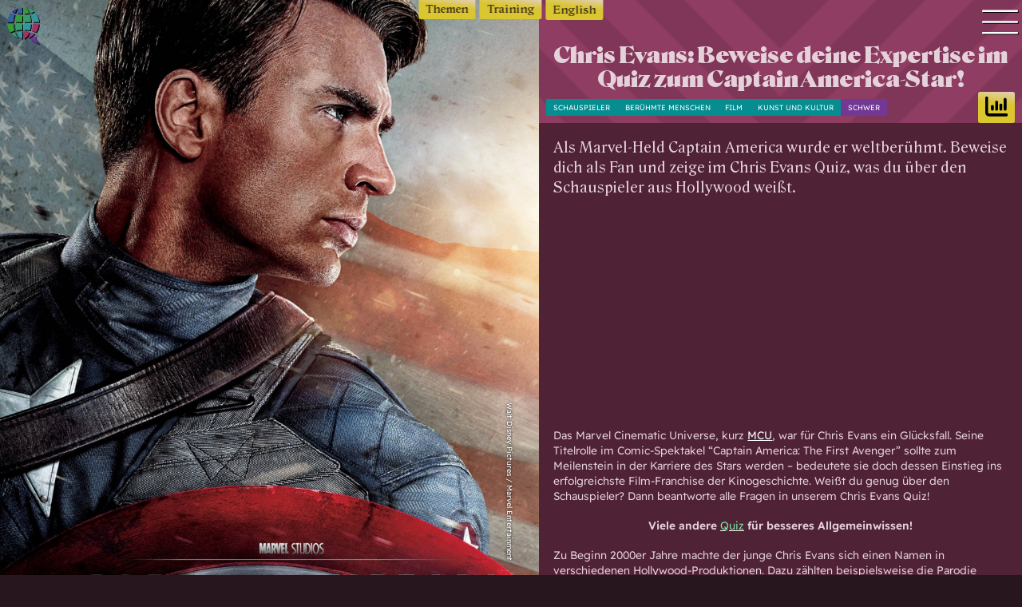

--- FILE ---
content_type: text/html; charset=UTF-8
request_url: https://quizworld.de/online-quiz/chris-evans-beweise-deine-expertise-im-quiz-zum-captain-america-star/
body_size: 33047
content:
<!doctype html>
<html lang="de-DE" class="has-navbar-fixed-to no-js">
<head>
	<meta charset="UTF-8">
	<meta name="viewport" content="width=device-width, initial-scale=1">
	<link rel="profile" href="https://gmpg.org/xfn/11">
    <link rel="preconnect" href="https://b.delivery.consentmanager.net">
    <link rel="preconnect" href="https://cdn.consentmanager.net">
    <link rel="preconnect" href="https://secure.gravatar.com">
    <link rel="apple-touch-icon" sizes="180x180" href="https://quizworld.de/wp-content/themes/quiz/framework/image/favicon/apple-touch-icon.png">
    <link rel="icon" type="image/png" sizes="32x32" href="https://quizworld.de/wp-content/themes/quiz/framework/image/favicon/favicon-32x32.png">
    <link rel="icon" type="image/png" sizes="16x16" href="https://quizworld.de/wp-content/themes/quiz/framework/image/favicon/favicon-16x16.png">
    <link rel="manifest" href="https://quizworld.de/wp-content/themes/quiz/framework/image/favicon/site.webmanifest">
    <link rel="mask-icon" href="https://quizworld.de/wp-content/themes/quiz/framework/image/favicon/safari-pinned-tab.svg" color="#9c3564">
    <link rel="shortcut icon" href="https://quizworld.de/wp-content/themes/quiz/framework/image/favicon/favicon.ico">
    <meta name="msapplication-TileColor" content="#da532c">
    <meta name="msapplication-config" content="https://quizworld.de/wp-content/themes/quiz/framework/image/favicon/browserconfig.xml">
    <meta name="theme-color" content="#9c3564">

    <script>
        document.documentElement.classList.remove('no-js');
        document.documentElement.classList.add('js');
    </script>

    <script>
        document.documentElement.classList.add("is-just-loaded");
        if (document.referrer) {
            if (document.referrer.split('/')[2].split(':')[0] != window.location.hostname) {
                document.documentElement.className += ' is-first-impression';
            }
        } else {
            document.documentElement.className += ' is-first-impression';
        }

        function onLoadFunction(e) {
            document.documentElement.classList.add("js");
            document.documentElement.classList.remove("no-js");
            if (Function('/*@cc_on return document.documentMode===10@*/')()) {
                document.documentElement.className += ' is-ie10';
            }
            if (!!window.MSInputMethodContext && !!document.documentMode) {
                document.documentElement.className += ' is-ie11';
            }
            if (!!window.chrome && (!!window.chrome.webstore || !!window.chrome.runtime)) {
                document.documentElement.className += ' is-chrome'; // Chrome 1 - 79
            }
            if (typeof InstallTrigger !== 'undefined') {
                document.documentElement.className += ' is-firefox'; 	// Firefox 1.0+
            }
            if (/constructor/i.test(window.HTMLElement) || (function (p) {
                return p.toString() === "[object SafariRemoteNotification]";
            })(!window['safari'] || (typeof safari !== 'undefined' && window['safari'].pushNotification))) {
                document.documentElement.className += ' is-safari'; // Safari 3.0+ "[object HTMLElementConstructor]"
            }
            if ((!!window.opr && !!opr.addons) || !!window.opera || navigator.userAgent.indexOf(' OPR/') >= 0) {
                document.documentElement.className += ' is-opera'; // Opera 8.0+
            }
            if (!!window.StyleMedia) {
                document.documentElement.className += ' is-edge'; 	// Edge 20+
            }
            if (!!window.chrome && navigator.userAgent.indexOf("Edg") != -1) {
                document.documentElement.className += ' is-edge-chromium'; 	// Edge (based on chromium) detection
            }
            if (((!!window.opr) || (!!window.chrome)) && !!window.CSS) {
                document.documentElement.className += ' is-blink'; 	// Blink engine detection
            }

            setTimeout(function () {
                document.documentElement.classList.remove("is-just-loaded");
            }, 250);


        }

        if (document.readyState === 'complete') {
            onLoadFunction();
        } else {
            window.addEventListener('load', onLoadFunction());
        }
    </script>

    <script async type="text/javascript" src="//storage.googleapis.com/adtags/weischer/QMAX_po_quizworld.js"></script>

    <!-- Global site tag (gtag.js) - Google Analytics -->
    <script async type="text/plain" class="cmplazyload" data-cmp-vendor="s26" data-cmp-src="https://www.googletagmanager.com/gtag/js?id=G-SZ2S9Z8N1D"></script>
    <script>
        window.dataLayer = window.dataLayer || [];
        function gtag(){dataLayer.push(arguments);}
        gtag('js', new Date());
        gtag('config', 'G-SZ2S9Z8N1D');
    </script>

    <script type="text/javascript">
        window._taboola = window._taboola || [];
        _taboola.push({homepage:'auto'});
        !function (e, f, u, i) {
            if (!document.getElementById(i)){
                e.async = 1;
                e.src = u;
                e.id = i;
                f.parentNode.insertBefore(e, f);
            }
        }(document.createElement('script'),
            document.getElementsByTagName('script')[0],
            '//cdn.taboola.com/libtrc/quizworldde/loader.js',
            'tb_loader_script');
        if(window.performance && typeof window.performance.mark == 'function')
        {window.performance.mark('tbl_ic');}
    </script>

    <meta name='robots' content='index, follow, max-image-preview:large, max-snippet:-1, max-video-preview:-1' />
<link rel="alternate" hreflang="de" href="https://quizworld.de/online-quiz/chris-evans-beweise-deine-expertise-im-quiz-zum-captain-america-star/" />
<link rel="alternate" hreflang="x-default" href="https://quizworld.de/online-quiz/chris-evans-beweise-deine-expertise-im-quiz-zum-captain-america-star/" />

	<!-- This site is optimized with the Yoast SEO plugin v26.6 - https://yoast.com/wordpress/plugins/seo/ -->
	<title>Chris Evans Quiz: Was weißt du über den Star?</title>
	<meta name="description" content="Ob als Captain America oder im Netflix-Hit &quot;The Gray Man&quot; - dieser Star begeistert das Publikum. Schaffst du das Chris Evans Quiz?" />
	<link rel="canonical" href="https://quizworld.de/online-quiz/chris-evans-beweise-deine-expertise-im-quiz-zum-captain-america-star/" />
	<meta property="og:locale" content="de_DE" />
	<meta property="og:type" content="article" />
	<meta property="og:title" content="Chris Evans Quiz: Was weißt du über den Star?" />
	<meta property="og:description" content="Ob als Captain America oder im Netflix-Hit &quot;The Gray Man&quot; - dieser Star begeistert das Publikum. Schaffst du das Chris Evans Quiz?" />
	<meta property="og:url" content="https://quizworld.de/online-quiz/chris-evans-beweise-deine-expertise-im-quiz-zum-captain-america-star/" />
	<meta property="og:site_name" content="Quizworld" />
	<meta property="article:publisher" content="https://www.facebook.com/Quizworld-109831315053728" />
	<meta property="article:modified_time" content="2025-06-13T10:22:19+00:00" />
	<meta property="og:image" content="https://quizworld.de/wp-content/uploads/2022/06/Quiz-Chris-Evans-1024x1024.jpg" />
	<meta property="og:image:width" content="1024" />
	<meta property="og:image:height" content="1024" />
	<meta property="og:image:type" content="image/jpeg" />
	<meta name="twitter:card" content="summary_large_image" />
	<meta name="twitter:site" content="@QuizworldDe" />
	<meta name="twitter:label1" content="Geschätzte Lesezeit" />
	<meta name="twitter:data1" content="4 Minuten" />
	<!-- / Yoast SEO plugin. -->



<link rel="alternate" type="application/rss+xml" title="Quizworld &raquo; Feed" href="https://quizworld.de/feed/" />
<link rel="alternate" type="application/rss+xml" title="Quizworld &raquo; Kommentar-Feed" href="https://quizworld.de/comments/feed/" />
<link rel="alternate" title="oEmbed (JSON)" type="application/json+oembed" href="https://quizworld.de/wp-json/oembed/1.0/embed?url=https%3A%2F%2Fquizworld.de%2Fonline-quiz%2Fchris-evans-beweise-deine-expertise-im-quiz-zum-captain-america-star%2F" />
<link rel="alternate" title="oEmbed (XML)" type="text/xml+oembed" href="https://quizworld.de/wp-json/oembed/1.0/embed?url=https%3A%2F%2Fquizworld.de%2Fonline-quiz%2Fchris-evans-beweise-deine-expertise-im-quiz-zum-captain-america-star%2F&#038;format=xml" />
<style id='wp-img-auto-sizes-contain-inline-css'>
img:is([sizes=auto i],[sizes^="auto," i]){contain-intrinsic-size:3000px 1500px}
/*# sourceURL=wp-img-auto-sizes-contain-inline-css */
</style>
<style id='wp-emoji-styles-inline-css'>

	img.wp-smiley, img.emoji {
		display: inline !important;
		border: none !important;
		box-shadow: none !important;
		height: 1em !important;
		width: 1em !important;
		margin: 0 0.07em !important;
		vertical-align: -0.1em !important;
		background: none !important;
		padding: 0 !important;
	}
/*# sourceURL=wp-emoji-styles-inline-css */
</style>
<style id='classic-theme-styles-inline-css'>
/*! This file is auto-generated */
.wp-block-button__link{color:#fff;background-color:#32373c;border-radius:9999px;box-shadow:none;text-decoration:none;padding:calc(.667em + 2px) calc(1.333em + 2px);font-size:1.125em}.wp-block-file__button{background:#32373c;color:#fff;text-decoration:none}
/*# sourceURL=/wp-includes/css/classic-themes.min.css */
</style>
<link rel='stylesheet' id='wp-components-css' href='https://quizworld.de/wp-includes/css/dist/components/style.min.css?ver=6.9' media='all' />
<link rel='stylesheet' id='wp-preferences-css' href='https://quizworld.de/wp-includes/css/dist/preferences/style.min.css?ver=6.9' media='all' />
<link rel='stylesheet' id='wp-block-editor-css' href='https://quizworld.de/wp-includes/css/dist/block-editor/style.min.css?ver=6.9' media='all' />
<link rel='stylesheet' id='popup-maker-block-library-style-css' href='https://quizworld.de/wp-content/plugins/popup-maker/dist/packages/block-library-style.css?ver=dbea705cfafe089d65f1' media='all' />
<link rel='stylesheet' id='perfecty-push-css' href='https://quizworld.de/wp-content/plugins/perfecty-push-notifications/public/css/perfecty-push-public.css?ver=1.6.5' media='all' />
<link rel='stylesheet' id='wpml-legacy-horizontal-list-0-css' href='https://quizworld.de/wp-content/plugins/sitepress-multilingual-cms/templates/language-switchers/legacy-list-horizontal/style.min.css?ver=1' media='all' />
<link rel='stylesheet' id='wpml-menu-item-0-css' href='https://quizworld.de/wp-content/plugins/sitepress-multilingual-cms/templates/language-switchers/menu-item/style.min.css?ver=1' media='all' />
<link rel='stylesheet' id='quiz-style-css' href='https://quizworld.de/wp-content/themes/quiz/framework/css/site.css?ver=4.0.4' media='all' />
<link rel='stylesheet' id='contact-form-7-css' href='https://quizworld.de/wp-content/plugins/contact-form-7/includes/css/styles.css?ver=6.1.4' media='all' />
<link rel='stylesheet' id='popup-maker-site-css' href='//quizworld.de/wp-content/uploads/pum/pum-site-styles.css?generated=1764171507&#038;ver=1.21.5' media='all' />
<script id="wpml-cookie-js-extra">
var wpml_cookies = {"wp-wpml_current_language":{"value":"de","expires":1,"path":"/"}};
var wpml_cookies = {"wp-wpml_current_language":{"value":"de","expires":1,"path":"/"}};
//# sourceURL=wpml-cookie-js-extra
</script>
<script data-minify="1" src="https://quizworld.de/wp-content/cache/min/1/wp-content/plugins/sitepress-multilingual-cms/res/js/cookies/language-cookie.js?ver=1767742009" id="wpml-cookie-js" defer data-wp-strategy="defer"></script>
<script src="https://quizworld.de/wp-includes/js/jquery/jquery.min.js?ver=3.7.1" id="jquery-core-js" data-rocket-defer defer></script>
<link rel="https://api.w.org/" href="https://quizworld.de/wp-json/" /><link rel="EditURI" type="application/rsd+xml" title="RSD" href="https://quizworld.de/xmlrpc.php?rsd" />
<meta name="generator" content="WordPress 6.9" />
<link rel='shortlink' href='https://quizworld.de/?p=29683' />
<meta name="generator" content="WPML ver:4.8.6 stt:1,3;" />
<script>
	window.PerfectyPushOptions = {
		path: "https://quizworld.de/wp-content/plugins/perfecty-push-notifications/public/js",
		dialogTitle: "Darf Quizworld dich über Neuigkeiten informieren?",
		dialogSubmit: "Ja, gerne!",
		dialogCancel: "Nicht jetzt.",
		settingsTitle: "Benachrichtigungen ändern",
		settingsOptIn: "Ich möchte über Neuigkeiten informiert werden.",
		settingsUpdateError: "Die Einstellungen konnten nicht geändert werden, versuche es bitte noch einmal.",
		serverUrl: "https://quizworld.de/wp-json/perfecty-push",
		vapidPublicKey: "BHXANFz8z0eBF1eSXrNYSl4ISFZ2G9oT-VrLhSN2SVpy9--8e0A5yQiX8T1UQVrA9KMExXzDbrzKTJIitGoH6ow",
		token: "9cf80d821d",
		tokenHeader: "X-WP-Nonce",
		enabled: true,
		unregisterConflicts: false,
		serviceWorkerScope: "/perfecty/push",
		loggerLevel: "error",
		loggerVerbose: false,
		hideBellAfterSubscribe: false,
		askPermissionsDirectly: false,
		unregisterConflictsExpression: "(OneSignalSDKWorker|wonderpush-worker-loader|webpushr-sw|subscribers-com\/firebase-messaging-sw|gravitec-net-web-push-notifications|push_notification_sw)",
		promptIconUrl: "https://quizworld.de/wp-content/uploads/2022/03/logogram-color.svg",
		visitsToDisplayPrompt: 0	}
</script>
<meta name="referrer" content="no-referrer-when-downgrade" />
<style> #wp-worthy-pixel { line-height: 1px; height: 1px; margin: 0; padding: 0; overflow: hidden; } </style>

<!-- Schema & Structured Data For WP v1.53 - -->
<script type="application/ld+json" class="saswp-schema-markup-output">
[{"@context":"https:\/\/schema.org\/","@graph":[{"@context":"https:\/\/schema.org\/","@type":"SiteNavigationElement","@id":"https:\/\/quizworld.de\/#quiz-suche","name":"Quiz Suche","url":"https:\/\/quizworld.de\/online-quiz\/"},{"@context":"https:\/\/schema.org\/","@type":"SiteNavigationElement","@id":"https:\/\/quizworld.de\/#quiz-themen","name":"Quiz Themen","url":"https:\/\/quizworld.de\/alle-themen\/"},{"@context":"https:\/\/schema.org\/","@type":"SiteNavigationElement","@id":"https:\/\/quizworld.de\/#quiz-training","name":"Quiz Training","url":"https:\/\/quizworld.de\/quiz-training\/"},{"@context":"https:\/\/schema.org\/","@type":"SiteNavigationElement","@id":"https:\/\/quizworld.de\/#zeit-quiz","name":"Zeit Quiz","url":"https:\/\/quizworld.de\/zeit-quiz-des-tages\/"},{"@context":"https:\/\/schema.org\/","@type":"SiteNavigationElement","@id":"https:\/\/quizworld.de\/#schwierigkeitsgrad","name":"Schwierigkeitsgrad","url":"https:\/\/quizworld.de\/schwierigkeitsgrad\/"},{"@context":"https:\/\/schema.org\/","@type":"SiteNavigationElement","@id":"https:\/\/quizworld.de\/#antworten","name":"Antworten","url":"https:\/\/quizworld.de\/antworten-auf-quizfragen\/"},{"@context":"https:\/\/schema.org\/","@type":"SiteNavigationElement","@id":"https:\/\/quizworld.de\/#alle-bestenlisten","name":"Alle Bestenlisten","url":"https:\/\/quizworld.de\/bestenliste\/"},{"@context":"https:\/\/schema.org\/","@type":"SiteNavigationElement","@id":"https:\/\/quizworld.de\/#offline-quiz","name":"Offline Quiz","url":"https:\/\/quizworld.de\/quizworld-gibt-es-auch-offline\/"},{"@context":"https:\/\/schema.org\/","@type":"SiteNavigationElement","@id":"https:\/\/quizworld.de\/#anmelden","name":"Anmelden","url":"https:\/\/quizworld.de\/anmelden\/"}]},

{"@context":"https:\/\/schema.org\/","@type":"NewsArticle","@id":"https:\/\/quizworld.de\/online-quiz\/chris-evans-beweise-deine-expertise-im-quiz-zum-captain-america-star\/#newsarticle","url":"https:\/\/quizworld.de\/online-quiz\/chris-evans-beweise-deine-expertise-im-quiz-zum-captain-america-star\/","headline":"Chris Evans: Beweise deine Expertise im Quiz zum Captain America-Star!","mainEntityOfPage":"Quizworld","datePublished":"2025-06-13T12:20:40+02:00","dateModified":"2025-06-13T12:22:19+02:00","description":"Ob als Captain America oder im Netflix-Hit \"The Gray Man\" - dieser Star begeistert das Publikum. Schaffst du das Chris Evans Quiz?","articleSection":"","articleBody":"Das Marvel Cinematic Universe, kurz MCU, war f\u00fcr Chris Evans ein Gl\u00fccksfall. Seine Titelrolle im Comic-Spektakel \"Captain America: The First Avenger\" sollte zum Meilenstein in der Karriere des Stars werden \u2013 bedeutete sie doch dessen Einstieg ins erfolgreichste Film-Franchise der Kinogeschichte. Wei\u00dft du genug \u00fcber den Schauspieler? Dann beantworte alle Fragen in unserem Chris Evans Quiz!  Viele andere Quiz f\u00fcr besseres Allgemeinwissen!  Zu Beginn 2000er Jahre machte der junge Chris Evans sich einen Namen in verschiedenen Hollywood-Produktionen. Dazu z\u00e4hlten beispielsweise die Parodie \"Nicht noch ein Teenie-Film\" und der Thriller \"Final Call\". Noch bevor er mit den Filmen des MCU durchstartete, spielte er au\u00dferdem die Rolle des Johnny Storm in der Marvel-Verfilmung \"Fantastic Four\" sowie deren Fortsetzung \"Fantastic Four: Rise of the Silver Surfer\".    Es folgten Auftritte in weiteren Comic-Adaptionen wie \"Scott Pilgrim gegen den Rest der Welt\" und \"Snowpiercer\". Zudem sprach Chris Evans die Comic-Figur Casey Jones im englischen Original des Animationsfilms \"TMNT \u2013 Teenage Mutant Ninja Turtles\". Daraufhin \u00fcbernahm er eine Hauptrolle im Action-Thriller \"The Losers\", der ebenfalls auf einem Comic basierte. Auch ohne Captain America w\u00e4re ein Chris Evans Quiz also ziemlich comiclastig!    Im Jahr 2010 unterschrieb der Star dann einen Vertrag \u00fcber mehrere Filme mit den Marvel Studios. Neben \"Captain America: The First Avenger\" und dessen direkten Fortsetzungen sollte Chris Evans auch f\u00fcr weitere MCU-Filme zur Verf\u00fcgung stehen. Er spielte den Helden Captain American nicht nur in allen Avengers-Filmen, sondern war auch in \"Thor \u2013 The Dark Kingdom\", \"Ant-Man\" und \"Spider-Man: Homecoming\" zu sehen.    Au\u00dferhalb des MCU wird Chris Evans f\u00fcr ebenso gro\u00dfe Filme besetzt. Neben Ryan Gosling spielte er \"The Gray Ma\" eine Hauptrolle (unser Ryan Gosling Quiz solltest du dir nicht entgehen lassen!). Der 200 Millionen US-Dollar teure Netflix-Thriller gilt als bisher teuerste Produktion des Streaming-Dienstes. Regie bei \"The Gray Man\" f\u00fchrten die Br\u00fcder Anthony und Joe Russo (\"Avengers: Endgame\").    Spiele jetzt das Chris Evans Quiz!","keywords":"","name":"Chris Evans Quiz: Was wei\u00dft du \u00fcber den Star?","thumbnailUrl":"https:\/\/quizworld.de\/wp-content\/uploads\/2022\/06\/Quiz-Chris-Evans-150x150.jpg","wordCount":"305","timeRequired":"PT1M21S","author":{"@type":"Person","name":"Jonathan Gaumann","url":"https:\/\/quizworld.de\/profil\/jonathan\/","sameAs":[],"image":{"@type":"ImageObject","url":"https:\/\/secure.gravatar.com\/avatar\/2dcc9beb171d8f0025d3008828a5d7ae109539b455802f7cf983bb4458ab3335?s=96&d=https%3A%2F%2Fquizworld.de%2Fwp-content%2Fuploads%2F2022%2F05%2Fuser.png&r=g","height":96,"width":96}},"editor":{"@type":"Person","name":"Jonathan Gaumann","url":"https:\/\/quizworld.de\/profil\/jonathan\/","sameAs":[],"image":{"@type":"ImageObject","url":"https:\/\/secure.gravatar.com\/avatar\/2dcc9beb171d8f0025d3008828a5d7ae109539b455802f7cf983bb4458ab3335?s=96&d=https%3A%2F%2Fquizworld.de%2Fwp-content%2Fuploads%2F2022%2F05%2Fuser.png&r=g","height":96,"width":96}},"publisher":{"@type":"Organization","name":"Quizworld","url":"https:\/\/quizworld.de","logo":{"@type":"ImageObject","url":"https:\/\/quizworld.de\/wp-content\/uploads\/2022\/10\/quizworld-logo-text.png","width":400,"height":95}},"image":[{"@type":"ImageObject","@id":"https:\/\/quizworld.de\/online-quiz\/chris-evans-beweise-deine-expertise-im-quiz-zum-captain-america-star\/#primaryimage","url":"https:\/\/quizworld.de\/wp-content\/uploads\/2022\/06\/Quiz-Chris-Evans.jpg","width":"2000","height":"2000","caption":"Online Quiz Chris Evans"},{"@type":"ImageObject","url":"https:\/\/quizworld.de\/wp-content\/uploads\/2022\/06\/Quiz-Chris-Evans-1200x900.jpg","width":"1200","height":"900","caption":"Online Quiz Chris Evans"},{"@type":"ImageObject","url":"https:\/\/quizworld.de\/wp-content\/uploads\/2022\/06\/Quiz-Chris-Evans-1200x675.jpg","width":"1200","height":"675","caption":"Online Quiz Chris Evans"},{"@type":"ImageObject","url":"https:\/\/quizworld.de\/wp-content\/uploads\/2022\/06\/Quiz-Chris-Evans.jpg","width":"2000","height":"2000","caption":"Online Quiz Chris Evans"}]}]
</script>

<noscript><style id="rocket-lazyload-nojs-css">.rll-youtube-player, [data-lazy-src]{display:none !important;}</style></noscript>
<style id='global-styles-inline-css'>
:root{--wp--preset--aspect-ratio--square: 1;--wp--preset--aspect-ratio--4-3: 4/3;--wp--preset--aspect-ratio--3-4: 3/4;--wp--preset--aspect-ratio--3-2: 3/2;--wp--preset--aspect-ratio--2-3: 2/3;--wp--preset--aspect-ratio--16-9: 16/9;--wp--preset--aspect-ratio--9-16: 9/16;--wp--preset--color--black: #000000;--wp--preset--color--cyan-bluish-gray: #abb8c3;--wp--preset--color--white: #ffffff;--wp--preset--color--pale-pink: #f78da7;--wp--preset--color--vivid-red: #cf2e2e;--wp--preset--color--luminous-vivid-orange: #ff6900;--wp--preset--color--luminous-vivid-amber: #fcb900;--wp--preset--color--light-green-cyan: #7bdcb5;--wp--preset--color--vivid-green-cyan: #00d084;--wp--preset--color--pale-cyan-blue: #8ed1fc;--wp--preset--color--vivid-cyan-blue: #0693e3;--wp--preset--color--vivid-purple: #9b51e0;--wp--preset--gradient--vivid-cyan-blue-to-vivid-purple: linear-gradient(135deg,rgb(6,147,227) 0%,rgb(155,81,224) 100%);--wp--preset--gradient--light-green-cyan-to-vivid-green-cyan: linear-gradient(135deg,rgb(122,220,180) 0%,rgb(0,208,130) 100%);--wp--preset--gradient--luminous-vivid-amber-to-luminous-vivid-orange: linear-gradient(135deg,rgb(252,185,0) 0%,rgb(255,105,0) 100%);--wp--preset--gradient--luminous-vivid-orange-to-vivid-red: linear-gradient(135deg,rgb(255,105,0) 0%,rgb(207,46,46) 100%);--wp--preset--gradient--very-light-gray-to-cyan-bluish-gray: linear-gradient(135deg,rgb(238,238,238) 0%,rgb(169,184,195) 100%);--wp--preset--gradient--cool-to-warm-spectrum: linear-gradient(135deg,rgb(74,234,220) 0%,rgb(151,120,209) 20%,rgb(207,42,186) 40%,rgb(238,44,130) 60%,rgb(251,105,98) 80%,rgb(254,248,76) 100%);--wp--preset--gradient--blush-light-purple: linear-gradient(135deg,rgb(255,206,236) 0%,rgb(152,150,240) 100%);--wp--preset--gradient--blush-bordeaux: linear-gradient(135deg,rgb(254,205,165) 0%,rgb(254,45,45) 50%,rgb(107,0,62) 100%);--wp--preset--gradient--luminous-dusk: linear-gradient(135deg,rgb(255,203,112) 0%,rgb(199,81,192) 50%,rgb(65,88,208) 100%);--wp--preset--gradient--pale-ocean: linear-gradient(135deg,rgb(255,245,203) 0%,rgb(182,227,212) 50%,rgb(51,167,181) 100%);--wp--preset--gradient--electric-grass: linear-gradient(135deg,rgb(202,248,128) 0%,rgb(113,206,126) 100%);--wp--preset--gradient--midnight: linear-gradient(135deg,rgb(2,3,129) 0%,rgb(40,116,252) 100%);--wp--preset--font-size--small: 13px;--wp--preset--font-size--medium: 20px;--wp--preset--font-size--large: 36px;--wp--preset--font-size--x-large: 42px;--wp--preset--spacing--20: 0.44rem;--wp--preset--spacing--30: 0.67rem;--wp--preset--spacing--40: 1rem;--wp--preset--spacing--50: 1.5rem;--wp--preset--spacing--60: 2.25rem;--wp--preset--spacing--70: 3.38rem;--wp--preset--spacing--80: 5.06rem;--wp--preset--shadow--natural: 6px 6px 9px rgba(0, 0, 0, 0.2);--wp--preset--shadow--deep: 12px 12px 50px rgba(0, 0, 0, 0.4);--wp--preset--shadow--sharp: 6px 6px 0px rgba(0, 0, 0, 0.2);--wp--preset--shadow--outlined: 6px 6px 0px -3px rgb(255, 255, 255), 6px 6px rgb(0, 0, 0);--wp--preset--shadow--crisp: 6px 6px 0px rgb(0, 0, 0);}:where(.is-layout-flex){gap: 0.5em;}:where(.is-layout-grid){gap: 0.5em;}body .is-layout-flex{display: flex;}.is-layout-flex{flex-wrap: wrap;align-items: center;}.is-layout-flex > :is(*, div){margin: 0;}body .is-layout-grid{display: grid;}.is-layout-grid > :is(*, div){margin: 0;}:where(.wp-block-columns.is-layout-flex){gap: 2em;}:where(.wp-block-columns.is-layout-grid){gap: 2em;}:where(.wp-block-post-template.is-layout-flex){gap: 1.25em;}:where(.wp-block-post-template.is-layout-grid){gap: 1.25em;}.has-black-color{color: var(--wp--preset--color--black) !important;}.has-cyan-bluish-gray-color{color: var(--wp--preset--color--cyan-bluish-gray) !important;}.has-white-color{color: var(--wp--preset--color--white) !important;}.has-pale-pink-color{color: var(--wp--preset--color--pale-pink) !important;}.has-vivid-red-color{color: var(--wp--preset--color--vivid-red) !important;}.has-luminous-vivid-orange-color{color: var(--wp--preset--color--luminous-vivid-orange) !important;}.has-luminous-vivid-amber-color{color: var(--wp--preset--color--luminous-vivid-amber) !important;}.has-light-green-cyan-color{color: var(--wp--preset--color--light-green-cyan) !important;}.has-vivid-green-cyan-color{color: var(--wp--preset--color--vivid-green-cyan) !important;}.has-pale-cyan-blue-color{color: var(--wp--preset--color--pale-cyan-blue) !important;}.has-vivid-cyan-blue-color{color: var(--wp--preset--color--vivid-cyan-blue) !important;}.has-vivid-purple-color{color: var(--wp--preset--color--vivid-purple) !important;}.has-black-background-color{background-color: var(--wp--preset--color--black) !important;}.has-cyan-bluish-gray-background-color{background-color: var(--wp--preset--color--cyan-bluish-gray) !important;}.has-white-background-color{background-color: var(--wp--preset--color--white) !important;}.has-pale-pink-background-color{background-color: var(--wp--preset--color--pale-pink) !important;}.has-vivid-red-background-color{background-color: var(--wp--preset--color--vivid-red) !important;}.has-luminous-vivid-orange-background-color{background-color: var(--wp--preset--color--luminous-vivid-orange) !important;}.has-luminous-vivid-amber-background-color{background-color: var(--wp--preset--color--luminous-vivid-amber) !important;}.has-light-green-cyan-background-color{background-color: var(--wp--preset--color--light-green-cyan) !important;}.has-vivid-green-cyan-background-color{background-color: var(--wp--preset--color--vivid-green-cyan) !important;}.has-pale-cyan-blue-background-color{background-color: var(--wp--preset--color--pale-cyan-blue) !important;}.has-vivid-cyan-blue-background-color{background-color: var(--wp--preset--color--vivid-cyan-blue) !important;}.has-vivid-purple-background-color{background-color: var(--wp--preset--color--vivid-purple) !important;}.has-black-border-color{border-color: var(--wp--preset--color--black) !important;}.has-cyan-bluish-gray-border-color{border-color: var(--wp--preset--color--cyan-bluish-gray) !important;}.has-white-border-color{border-color: var(--wp--preset--color--white) !important;}.has-pale-pink-border-color{border-color: var(--wp--preset--color--pale-pink) !important;}.has-vivid-red-border-color{border-color: var(--wp--preset--color--vivid-red) !important;}.has-luminous-vivid-orange-border-color{border-color: var(--wp--preset--color--luminous-vivid-orange) !important;}.has-luminous-vivid-amber-border-color{border-color: var(--wp--preset--color--luminous-vivid-amber) !important;}.has-light-green-cyan-border-color{border-color: var(--wp--preset--color--light-green-cyan) !important;}.has-vivid-green-cyan-border-color{border-color: var(--wp--preset--color--vivid-green-cyan) !important;}.has-pale-cyan-blue-border-color{border-color: var(--wp--preset--color--pale-cyan-blue) !important;}.has-vivid-cyan-blue-border-color{border-color: var(--wp--preset--color--vivid-cyan-blue) !important;}.has-vivid-purple-border-color{border-color: var(--wp--preset--color--vivid-purple) !important;}.has-vivid-cyan-blue-to-vivid-purple-gradient-background{background: var(--wp--preset--gradient--vivid-cyan-blue-to-vivid-purple) !important;}.has-light-green-cyan-to-vivid-green-cyan-gradient-background{background: var(--wp--preset--gradient--light-green-cyan-to-vivid-green-cyan) !important;}.has-luminous-vivid-amber-to-luminous-vivid-orange-gradient-background{background: var(--wp--preset--gradient--luminous-vivid-amber-to-luminous-vivid-orange) !important;}.has-luminous-vivid-orange-to-vivid-red-gradient-background{background: var(--wp--preset--gradient--luminous-vivid-orange-to-vivid-red) !important;}.has-very-light-gray-to-cyan-bluish-gray-gradient-background{background: var(--wp--preset--gradient--very-light-gray-to-cyan-bluish-gray) !important;}.has-cool-to-warm-spectrum-gradient-background{background: var(--wp--preset--gradient--cool-to-warm-spectrum) !important;}.has-blush-light-purple-gradient-background{background: var(--wp--preset--gradient--blush-light-purple) !important;}.has-blush-bordeaux-gradient-background{background: var(--wp--preset--gradient--blush-bordeaux) !important;}.has-luminous-dusk-gradient-background{background: var(--wp--preset--gradient--luminous-dusk) !important;}.has-pale-ocean-gradient-background{background: var(--wp--preset--gradient--pale-ocean) !important;}.has-electric-grass-gradient-background{background: var(--wp--preset--gradient--electric-grass) !important;}.has-midnight-gradient-background{background: var(--wp--preset--gradient--midnight) !important;}.has-small-font-size{font-size: var(--wp--preset--font-size--small) !important;}.has-medium-font-size{font-size: var(--wp--preset--font-size--medium) !important;}.has-large-font-size{font-size: var(--wp--preset--font-size--large) !important;}.has-x-large-font-size{font-size: var(--wp--preset--font-size--x-large) !important;}
/*# sourceURL=global-styles-inline-css */
</style>
<meta name="generator" content="WP Rocket 3.20.2" data-wpr-features="wpr_defer_js wpr_minify_js wpr_lazyload_images wpr_image_dimensions wpr_desktop" /></head>
<body class="wp-singular quiz-template-default single single-quiz postid-29683 wp-theme-quiz"> 

<svg xmlns="http://www.w3.org/2000/svg" style="display:none">
    <defs>
        <style>symbol path, symbol polygon, symbol circle {
                fill: currentColor;
                stroke: none;
                stroke-linecap: round;
                stroke-linejoin: round;
                stroke-width: 1.5px;
                vector-effect: non-scaling-stroke;
            }
        </style>
    </defs>
    <symbol id="logocolor" preserveaspectratio="xMinYMin meet" viewbox="0 0 355.4504 84.4109">
        <path d="M226.6678,53.1379a17.8508,17.8508,0,0,0,17.7915,17.85c.5453-.0017,1.0816-.0307,1.6126-.0753.0726-.0063.1471-.004.22-.0111.23-.0218.4508-.0679.6778-.0978a17.83,17.83,0,0,0-1.4321-35.4667c-.3575-.0193-.7118-.0473-1.0766-.0484A17.851,17.851,0,0,0,226.6678,53.1379ZM241.13,44.2117a21.5023,21.5023,0,0,1,1.246-5.5032q.8-1.8864,2.0168-1.8879,1.3458,0,2.2075,1.8879a19.6736,19.6736,0,0,1,1.31,5.5032,73.6938,73.6938,0,0,1,.4485,8.862A75.3494,75.3494,0,0,1,247.9108,62a20.2726,20.2726,0,0,1-1.31,5.5985q-.8618,1.9194-2.2075,1.92-1.218,0-2.0168-1.92A22.162,22.162,0,0,1,241.13,62a75.3494,75.3494,0,0,1-.4485-8.9266A73.6938,73.6938,0,0,1,241.13,44.2117Z"></path>
        <path d="M99.0981,67.1479c0-.554.0118-1.1294.0323-1.7274s.0528-1.1089.0967-1.5361l-.0645-.0638a24.7869,24.7869,0,0,1-3.55,3.2313,23.4148,23.4148,0,0,1-4.7052,2.8157,11.8435,11.8435,0,0,1-4.8634,1.12,6.1909,6.1909,0,0,1-4.7667-1.8242,6.7265,6.7265,0,0,1-1.6944-4.7666V48.2072a12.5475,12.5475,0,0,0-.6713-4.5109,4.4209,4.4209,0,0,0-2.3365-2.4632v-.192a29.0159,29.0159,0,0,0,6.2061-.8,25.0054,25.0054,0,0,0,5.7282-2.1114,18.1557,18.1557,0,0,0,4.5117-3.2313h.1905V61.3889a4.1474,4.1474,0,0,0,.4808,2.1437,1.683,1.683,0,0,0,1.5684.8,4.4561,4.4561,0,0,0,1.7911-.2873,12.61,12.61,0,0,0,1.8557-.8V48.2072a10.8732,10.8732,0,0,0-.7681-4.4786,5.0181,5.0181,0,0,0-2.6237-2.4955v-.192a43.5391,43.5391,0,0,0,6.1416-.96,28.6734,28.6734,0,0,0,5.8543-2.0154,20.72,20.72,0,0,0,4.8956-3.1675h.1935V62.4765a9.26,9.26,0,0,0,.7036,3.8073,4.3577,4.3577,0,0,0,2.3042,2.272v.192a43.6369,43.6369,0,0,0-8.607.7036,62.6493,62.6493,0,0,0-7.71,1.9194h-.1935Z"></path>
        <path d="M122.0052,64.0764V47.5674a11.1791,11.1791,0,0,0-.6391-3.775,4.2407,4.2407,0,0,0-2.4332-2.5593v-.192a29.9721,29.9721,0,0,0,5.9833-.7681,27.0073,27.0073,0,0,0,5.9188-2.0792,17.504,17.504,0,0,0,4.7373-3.2957h.1906V64.0764a9.658,9.658,0,0,0,.6068,3.4555,4.1254,4.1254,0,0,0,1.9524,2.3035v.192H118.9974v-.192a4.9891,4.9891,0,0,0,2.2075-2.24A7.5036,7.5036,0,0,0,122.0052,64.0764Zm-1.0876-36.7285a7.0553,7.0553,0,0,1,1.0231-3.7758,7.5019,7.5019,0,0,1,2.8172-2.6553,8.0463,8.0463,0,0,1,3.9664-.9916,7.7633,7.7633,0,0,1,3.8725.9916,8.1256,8.1256,0,0,1,2.8466,2.6553,6.93,6.93,0,0,1,0,7.4549,8.293,8.293,0,0,1-2.8466,2.72,7.5736,7.5736,0,0,1-3.8725,1.0231,7.8477,7.8477,0,0,1-3.9664-1.0231,7.6534,7.6534,0,0,1-2.8172-2.72A6.9835,6.9835,0,0,1,120.9176,27.3479Z"></path>
        <path d="M174.9869,57.9979l-3.0723,14.2692h-.255a5.4231,5.4231,0,0,0-4.67-2.24H141.8429v-.192l15.8684-31.9941.51.0645a12.4653,12.4653,0,0,0-6.0448,1.4394,20.7,20.7,0,0,0-4.96,3.8073,65.0215,65.0215,0,0,0-4.6054,5.3113l-.258-.1283,3.1367-14.333h.1906a4.2922,4.2922,0,0,0,1.8556,1.6951,6.7241,6.7241,0,0,0,2.8788.5446h23.5491v.192L158.16,68.4275l.7036-.0637a12.3713,12.3713,0,0,0,5.9833-1.4717,22.22,22.22,0,0,0,5.1184-3.8711q2.3965-2.4,4.7022-5.1514Z"></path>
        <path d="M202.5668,40.081l.83,3.2-11.26,27.3864h-.4486L179.5952,43.3446q-1.09-2.5583-1.9524-4.4149a4.6669,4.6669,0,0,0-2.4009-2.4955v-.192h19.9022v.192a3.0035,3.0035,0,0,0-1.92,2.5592,7.8347,7.8347,0,0,0,.7035,3.9034l4.5439,11.1977-1.5361.4478Zm21.5614,2.7513-11.389,27.8349h-.4485L198.9815,40.7853a14.18,14.18,0,0,0-1.31-2.6875,3.8336,3.8336,0,0,0-1.8234-1.6636v-.192H215.94v.192a3.8464,3.8464,0,0,0-2.2719,2.6875,6.2109,6.2109,0,0,0,.5423,3.7751L218.9453,54.35l-1.4072.192,4.4794-11.6455a5.7109,5.7109,0,0,0,.4163-3.9671,4.124,4.124,0,0,0-2.527-2.4955v-.192h8.5748v.192a5.2348,5.2348,0,0,0-2.4655,2.4632A29.2434,29.2434,0,0,0,224.1282,42.8323Z"></path>
        <path d="M281.2,38.9934q0,1.1521-.0616,2.3672-.0659,1.217-.1289,1.92l.1289.0638a11.6431,11.6431,0,0,1,1.8528-3.9356,12.6575,12.6575,0,0,1,3.1045-3.1031A6.29,6.29,0,0,1,289.71,35.09a5.1983,5.1983,0,0,1,3.9693,1.8234,6.536,6.536,0,0,1,1.6621,4.5754,6.1953,6.1953,0,0,1-1.5683,4.3834,4.8524,4.8524,0,0,1-3.6791,1.6951,4.0082,4.0082,0,0,1-2.4625-.7358,8.2778,8.2778,0,0,1-1.6944-1.6636q-.708-.9267-1.3456-1.6314a1.94,1.94,0,0,0-1.4716-.7043,1.6116,1.6116,0,0,0-1.0231.3525,7.4908,7.4908,0,0,0-.9587.9278V64.0764a7.4979,7.4979,0,0,0,.7652,3.3918,5.4591,5.4591,0,0,0,2.24,2.3672v.192H264.499v-.192a5.6523,5.6523,0,0,0,2.272-2.3672,7.2269,7.2269,0,0,0,.8-3.3918V47.5674a10.4384,10.4384,0,0,0-.6713-3.8711,4.3934,4.3934,0,0,0-2.401-2.4632v-.192a29.4538,29.4538,0,0,0,5.9511-.7681,25.8806,25.8806,0,0,0,5.8249-2.0792,18.9248,18.9248,0,0,0,4.7345-3.2957h.19Z"></path>
        <path d="M312.4267,18.2616V64.0764a9.2418,9.2418,0,0,0,.6391,3.4555,4.2669,4.2669,0,0,0,1.9847,2.3035v.192H295.6613v-.192a5.024,5.024,0,0,0,2.1429-2.2712,7.8147,7.8147,0,0,0,.7358-3.4878V30.931a9.575,9.575,0,0,0-.7358-3.7436,4.8723,4.8723,0,0,0-2.4625-2.5915v-.192a31.0054,31.0054,0,0,0,6.0478-.7673,27.491,27.491,0,0,0,6.0155-2.08,18.4279,18.4279,0,0,0,4.8312-3.295Z"></path>
        <path d="M317.1851,56.0784a23.4414,23.4414,0,0,1,1.2488-7.5831,21.4222,21.4222,0,0,1,3.5823-6.5909,16.6434,16.6434,0,0,1,5.7283-4.5746,17.2041,17.2041,0,0,1,7.6777-1.6637,8.6054,8.6054,0,0,1,1.92.192q.8311.1914,1.5332.3841V30.931a8.9848,8.9848,0,0,0-.7974-3.7436,5.0649,5.0649,0,0,0-2.72-2.5915v-.192a33.0475,33.0475,0,0,0,6.1738-.7358A26.2634,26.2634,0,0,0,347.547,21.62a16.5937,16.5937,0,0,0,4.7667-3.3588h.1935V62.2852a9.2037,9.2037,0,0,0,.7035,3.6791,4.6521,4.6521,0,0,0,2.24,2.4v.192a40.21,40.21,0,0,0-8.607.8,69.5816,69.5816,0,0,0-7.7744,2.0154h-.2551V68.108q0-1.0872.0616-1.9517.066-.864.1935-1.6321l-.129-.0638a12.7788,12.7788,0,0,1-2.527,2.8158,17.8439,17.8439,0,0,1-3.84,2.527,9.9367,9.9367,0,0,1-4.4471,1.056,8.9553,8.9553,0,0,1-5.6608-1.9194,12.7536,12.7536,0,0,1-3.8726-5.279A19.4615,19.4615,0,0,1,317.1851,56.0784Zm14.4612-4.9272q.0617,6.718,1.4717,9.95,1.4072,3.232,3.6468,3.2313a5.4922,5.4922,0,0,0,1.0231-.096,3.5784,3.5784,0,0,0,1.0876-.4156V39.8252a3.4035,3.4035,0,0,0-.5423-1.9516,1.8436,1.8436,0,0,0-1.6329-.8q-1.3412,0-2.527,1.9194a16.1615,16.1615,0,0,0-1.8556,5.1192A34.2485,34.2485,0,0,0,331.6463,51.1512Z"></path>
        <path d="M73.2776,83.5116a43.3435,43.3435,0,0,1-5.7594-9.2278c-1.0942-2.39-2.0775-4.8008-2.9221-7.1642l-.2019-.5656-.4392.41a30.8558,30.8558,0,0,1-9.3565,6.0045l-.4932.2666.5055.52a46.7761,46.7761,0,0,0,8.9419,6.7A37.2623,37.2623,0,0,0,72.8152,84.32l.3576.0909.24-.7321Z"
              style="fill: #3d628f"></path>
        <path d="M24.174,10.0442c-.618,1.1929-1.1662,2.3793-1.6338,3.5263l-.2183.5373.57.1017a78.6894,78.6894,0,0,0,11.4223,1.158l.4841.0147V0l-.6014.177C30.5077,1.2616,26.9484,4.7649,24.174,10.0442Z"
              style="fill: #3d8f6a"></path>
        <path d="M21.5536,17.62l-.4162-.078-.1192.4053a63.7623,63.7623,0,0,0-2.4866,16.134l-.0146.4841H34.7986V18.9442l-.4566-.0119A82.0078,82.0078,0,0,1,21.5536,17.62Z"
              style="fill: #3e8b8f"></path>
        <path d="M18.5316,38.6146A64.3876,64.3876,0,0,0,20.5891,53.179l.1118.4226.4291-.0825a80.9342,80.9342,0,0,1,13.21-1.3973l.4584-.0119V38.1305H18.517Z"
              style="fill: #8f3d62"></path>
        <path d="M22.32,56.9473l-.5391.1017.1852.5181a40.345,40.345,0,0,0,2.2078,5.0711c2.7744,5.2757,6.3337,8.779,10.0232,9.8646l.6014.1769V55.6728l-.4823.0138A76.5823,76.5823,0,0,0,22.32,56.9473Z"
              style="fill: #903d8b"></path>
        <path d="M18.2107,13.2028l.4035.1045.1522-.39a35.9227,35.9227,0,0,1,5.6185-9.9333l1.1057-1.3386-1.6283.5987A36.3047,36.3047,0,0,0,11.1949,10.15l-.5208.5006.6675.2732A54.3312,54.3312,0,0,0,18.2107,13.2028Z"
              style="fill: #3d8f41"></path>
        <path d="M14.7523,34.11a67.3151,67.3151,0,0,1,2.5526-16.93l.1357-.464-.4676-.1219A55.0464,55.0464,0,0,1,8.45,13.6283L8.1179,13.48l-.2274.2842A36.165,36.165,0,0,0,.0422,34.066l-.033.5H14.74Z"
              style="fill: #3d8f6a"></path>
        <path d="M17.0206,54.4571l-.121-.4539a67.5176,67.5176,0,0,1-2.1473-15.417l-.0128-.4557H0l.0293.4969a36.2764,36.2764,0,0,0,6.8178,19.134l.2292.3191.354-.1714a51.7673,51.7673,0,0,1,9.1374-3.331Z"
              style="fill: #3e8b8f"></path>
        <path d="M18.22,58.3024l-.143-.41-.42.1118a50.5894,50.5894,0,0,0-7.6191,2.69l-.6014.27.4529.48a36.7293,36.7293,0,0,0,14.237,9.3291l1.6559.5941-1.1388-1.3405A37.4324,37.4324,0,0,1,18.22,58.3024Z"
              style="fill: #8f3d62"></path>
        <path d="M50.53,14.21l.57-.1017-.2182-.5373c-.4676-1.147-1.0159-2.3334-1.6338-3.529C46.4739,4.7659,42.9147,1.2625,39.2252.177L38.6238,0V15.3822l.4841-.0147A78.6894,78.6894,0,0,0,50.53,14.21Z"
              style="fill: #3e8b8f"></path>
        <path d="M54.8908,34.0816a63.87,63.87,0,0,0-2.4866-16.134l-.1192-.4053-.4162.078A82.0555,82.0555,0,0,1,39.08,18.9323l-.4566.0119V34.5657H54.9054Z"
              style="fill: #8f3d62"></path>
        <path d="M52.2924,53.5191l.4291.0825.1118-.4226a64.3876,64.3876,0,0,0,2.0575-14.5644l.0146-.4841H38.6238V52.11l.4584.0119A80.9342,80.9342,0,0,1,52.2924,53.5191Z"
              style="fill: #903d8b"></path>
        <path d="M51.4562,57.5671l.1852-.5181-.5391-.1017A76.5823,76.5823,0,0,0,39.106,55.6866l-.4822-.0138V72.6806l.6014-.1778c3.69-1.0865,7.2487-4.59,10.0232-9.8646A40.345,40.345,0,0,0,51.4562,57.5671Z"
              style="fill: #6a3d8f"></path>
        <path d="M54.656,12.9177l.1522.39.4035-.1045a54.226,54.226,0,0,0,6.8691-2.2793l.6693-.2741-.5226-.5A36.3163,36.3163,0,0,0,49.56,2.2445l-1.6283-.5987,1.1057,1.3386A35.9227,35.9227,0,0,1,54.656,12.9177Z"
              style="fill: #8f3d62"></path>
        <path d="M55.98,16.7162l.1357.464A67.2679,67.2679,0,0,1,58.67,34.11l.0128.4556h14.73l-.033-.5006a36.1922,36.1922,0,0,0-7.8483-20.3012l-.2256-.2842-.3319.1486a55.2015,55.2015,0,0,1-8.5268,2.966Z"
              style="fill: #903d8b"></path>
        <path d="M58.67,38.5862a67.5176,67.5176,0,0,1-2.1473,15.417l-.1211.4539.453.121a51.7673,51.7673,0,0,1,9.1374,3.331l.3539.1714.2293-.3191a36.2755,36.2755,0,0,0,6.8177-19.134l.0294-.4969H58.6829Z"
              style="fill: #6a3d8f"></path>
        <path d="M63.9842,60.9641l-.6015-.27a50.4193,50.4193,0,0,0-7.6173-2.69l-.42-.1118-.1448.41a37.3922,37.3922,0,0,1-6.4218,11.7248L47.64,71.3677l1.6559-.5941a36.7035,36.7035,0,0,0,14.2352-9.3291Z"
              style="fill: #413d8f"></path>
    </symbol>
    <symbol id="logogramcolor" preserveaspectratio="xMinYMin meet" viewbox="0 0 73.4224 84.4109">
        <path d="M73.2776,83.5116a43.3435,43.3435,0,0,1-5.7594-9.2278c-1.0942-2.39-2.0775-4.8008-2.9221-7.1642l-.2019-.5656-.4392.41a30.8558,30.8558,0,0,1-9.3565,6.0045l-.4932.2666.5055.52a46.7761,46.7761,0,0,0,8.9419,6.7A37.2623,37.2623,0,0,0,72.8152,84.32l.3576.0909.24-.7321Z"
              style="fill: #3d628f"></path>
        <path d="M24.174,10.0442c-.618,1.1929-1.1662,2.3793-1.6338,3.5263l-.2183.5373.57.1017a78.6894,78.6894,0,0,0,11.4223,1.158l.4841.0147V0l-.6014.177C30.5077,1.2616,26.9484,4.7649,24.174,10.0442Z"
              style="fill: #3d8f6a"></path>
        <path d="M21.5536,17.62l-.4162-.078-.1192.4053a63.7623,63.7623,0,0,0-2.4866,16.134l-.0146.4841H34.7986V18.9442l-.4566-.0119A82.0078,82.0078,0,0,1,21.5536,17.62Z"
              style="fill: #3e8b8f"></path>
        <path d="M18.5316,38.6146A64.3876,64.3876,0,0,0,20.5891,53.179l.1118.4226.4291-.0825a80.9342,80.9342,0,0,1,13.21-1.3973l.4584-.0119V38.1305H18.517Z"
              style="fill: #8f3d62"></path>
        <path d="M22.32,56.9473l-.5391.1017.1852.5181a40.345,40.345,0,0,0,2.2078,5.0711c2.7744,5.2757,6.3337,8.779,10.0232,9.8646l.6014.1769V55.6728l-.4823.0138A76.5823,76.5823,0,0,0,22.32,56.9473Z"
              style="fill: #903d8b"></path>
        <path d="M18.2107,13.2028l.4035.1045.1522-.39a35.9227,35.9227,0,0,1,5.6185-9.9333l1.1057-1.3386-1.6283.5987A36.3047,36.3047,0,0,0,11.1949,10.15l-.5208.5006.6675.2732A54.3312,54.3312,0,0,0,18.2107,13.2028Z"
              style="fill: #3d8f41"></path>
        <path d="M14.7523,34.11a67.3151,67.3151,0,0,1,2.5526-16.93l.1357-.464-.4676-.1219A55.0464,55.0464,0,0,1,8.45,13.6283L8.1179,13.48l-.2274.2842A36.165,36.165,0,0,0,.0422,34.066l-.033.5H14.74Z"
              style="fill: #3d8f6a"></path>
        <path d="M17.0206,54.4571l-.121-.4539a67.5176,67.5176,0,0,1-2.1473-15.417l-.0128-.4557H0l.0293.4969a36.2764,36.2764,0,0,0,6.8178,19.134l.2292.3191.354-.1714a51.7673,51.7673,0,0,1,9.1374-3.331Z"
              style="fill: #3e8b8f"></path>
        <path d="M18.22,58.3024l-.143-.41-.42.1118a50.5894,50.5894,0,0,0-7.6191,2.69l-.6014.27.4529.48a36.7293,36.7293,0,0,0,14.237,9.3291l1.6559.5941-1.1388-1.3405A37.4324,37.4324,0,0,1,18.22,58.3024Z"
              style="fill: #8f3d62"></path>
        <path d="M50.53,14.21l.57-.1017-.2182-.5373c-.4676-1.147-1.0159-2.3334-1.6338-3.529C46.4739,4.7659,42.9147,1.2625,39.2252.177L38.6238,0V15.3822l.4841-.0147A78.6894,78.6894,0,0,0,50.53,14.21Z"
              style="fill: #3e8b8f"></path>
        <path d="M54.8908,34.0816a63.87,63.87,0,0,0-2.4866-16.134l-.1192-.4053-.4162.078A82.0555,82.0555,0,0,1,39.08,18.9323l-.4566.0119V34.5657H54.9054Z"
              style="fill: #8f3d62"></path>
        <path d="M52.2924,53.5191l.4291.0825.1118-.4226a64.3876,64.3876,0,0,0,2.0575-14.5644l.0146-.4841H38.6238V52.11l.4584.0119A80.9342,80.9342,0,0,1,52.2924,53.5191Z"
              style="fill: #903d8b"></path>
        <path d="M51.4562,57.5671l.1852-.5181-.5391-.1017A76.5823,76.5823,0,0,0,39.106,55.6866l-.4822-.0138V72.6806l.6014-.1778c3.69-1.0865,7.2487-4.59,10.0232-9.8646A40.345,40.345,0,0,0,51.4562,57.5671Z"
              style="fill: #6a3d8f"></path>
        <path d="M54.656,12.9177l.1522.39.4035-.1045a54.226,54.226,0,0,0,6.8691-2.2793l.6693-.2741-.5226-.5A36.3163,36.3163,0,0,0,49.56,2.2445l-1.6283-.5987,1.1057,1.3386A35.9227,35.9227,0,0,1,54.656,12.9177Z"
              style="fill: #8f3d62"></path>
        <path d="M55.98,16.7162l.1357.464A67.2679,67.2679,0,0,1,58.67,34.11l.0128.4556h14.73l-.033-.5006a36.1922,36.1922,0,0,0-7.8483-20.3012l-.2256-.2842-.3319.1486a55.2015,55.2015,0,0,1-8.5268,2.966Z"
              style="fill: #903d8b"></path>
        <path d="M58.67,38.5862a67.5176,67.5176,0,0,1-2.1473,15.417l-.1211.4539.453.121a51.7673,51.7673,0,0,1,9.1374,3.331l.3539.1714.2293-.3191a36.2755,36.2755,0,0,0,6.8177-19.134l.0294-.4969H58.6829Z"
              style="fill: #6a3d8f"></path>
        <path d="M63.9842,60.9641l-.6015-.27a50.4193,50.4193,0,0,0-7.6173-2.69l-.42-.1118-.1448.41a37.3922,37.3922,0,0,1-6.4218,11.7248L47.64,71.3677l1.6559-.5941a36.7035,36.7035,0,0,0,14.2352-9.3291Z"
              style="fill: #413d8f"></path>
    </symbol>
    <symbol id="logogram" preserveaspectratio="xMinYMin meet" viewbox="0 0 87 100" style="fill:#ffffff;">
        <path style="fill:#ffffff;"
              d="M86.8105896,98.9346163 C84.086193,95.5915963 81.7937942,91.9186795 79.9875372,88.0026158 C78.6912591,85.1712279 77.5263621,82.3151986 76.5257804,79.5153233 L76.2865933,78.8452676 L75.7662814,79.3309869 C72.5326224,82.3536888 68.776849,84.7639427 64.6818124,86.4444047 L64.0975277,86.7602407 L64.696384,87.3762749 C67.8976627,90.4358154 71.4541296,93.1006101 75.2896842,95.3136384 C78.7241673,97.3277297 82.4153444,98.8679219 86.2627931,99.8923125 L86.686435,100 L86.9707585,99.1326949 L86.8105896,98.9346163 Z"></path>
        <path d="M28.6384815,11.8991742 C27.9063486,13.3123803 27.2569064,14.717886 26.7029495,16.0767152 L26.4443336,16.7132444 L27.1196019,16.8337265 C31.5907754,17.619892 36.113404,18.078399 40.6513851,18.2055872 L41.2248892,18.223002 L41.2248892,0 L40.512422,0.209688559 C36.1418964,1.49459371 31.9252608,5.64488709 28.6384815,11.8991742 L28.6384815,11.8991742 Z"></path>
        <path d="M25.5341431,20.8740814 L25.0410788,20.7816763 L24.8998648,21.2618276 C23.1030265,27.4805075 22.1129718,33.9043564 21.9540367,40.3754728 L21.9367404,40.948977 L41.2252446,40.948977 L41.2252446,22.4428362 L40.6843192,22.4287385 C35.60136,22.3077516 30.5357411,21.7879359 25.5341431,20.8740814 L25.5341431,20.8740814 Z"></path>
        <path d="M21.9540367,45.7459878 C22.1047686,51.5716048 22.9225975,57.3607599 24.3915182,63.0001576 L24.5239655,63.5008038 L25.0323122,63.4030676 C30.1946869,62.4233969 35.4288579,61.8697476 40.6819498,61.7477127 L41.2250077,61.733615 L41.2250077,45.1724836 L21.9367404,45.1724836 L21.9540367,45.7459878 Z"></path>
        <path d="M26.4420827,67.4643914 L25.8034211,67.5848735 L26.0228241,68.1986568 C26.7562187,70.2586753 27.630118,72.2659362 28.6383631,74.2062933 C31.9251424,80.4563155 36.1417779,84.6066089 40.5126589,85.8926987 L41.2251261,86.1022688 L41.2251261,65.9545154 L40.6537544,65.970864 C35.8846307,66.0942785 31.1326707,66.5936696 26.4420827,67.4643914 L26.4420827,67.4643914 Z"></path>
        <path d="M21.5738726,15.641108 L22.0518914,15.7649071 L22.2321999,15.3028815 C23.8096751,11.0506644 26.0567347,7.07794632 28.8883308,3.53508848 L30.1982327,1.94927432 L28.2692164,2.65854291 C22.6720072,4.7069814 17.561656,7.89642246 13.2623867,12.0245134 L12.6454048,12.6175648 L13.4361795,12.9412197 C16.0857216,14.0210491 18.8043159,14.9230124 21.5738726,15.641108 L21.5738726,15.641108 Z"></path>
        <path d="M17.4767714,40.4094732 C17.6269796,33.6224611 18.6432032,26.8824062 20.5007884,20.3528217 L20.6615496,19.8031297 L20.1075927,19.6587171 C16.6514235,18.7658639 13.2743993,17.5907403 10.0105555,16.1451898 L9.61712291,15.9695016 L9.34772642,16.3061879 C3.85223239,23.1782545 0.605921548,31.5757359 0.0499935435,40.3573472 L0.0108990664,40.9496878 L17.4621998,40.9496878 L17.4767714,40.4094732 Z"></path>
        <path d="M20.1639836,64.5142985 L20.0206371,63.9765717 C18.471384,58.0069277 17.6177573,51.8781322 17.4767714,45.7123428 L17.4616074,45.1724836 L0,45.1724836 L0.034711157,45.7611517 C0.513525849,53.9320193 3.31569502,61.7962431 8.11163013,68.4288404 L8.38315905,68.8068721 L8.80253617,68.6038178 C12.2790065,66.9516412 15.9032987,65.6304211 19.6274415,64.6576449 L20.1639836,64.5142985 Z"></path>
        <path d="M21.5848901,69.0697528 L21.4154807,68.5840336 L20.9179146,68.7164809 C17.8290255,69.5363875 14.8106661,70.6020497 11.8917107,71.9032732 L11.1792434,72.2231371 L11.7157855,72.791784 C16.3949205,77.7456478 22.1721427,81.5312967 28.5820907,83.8437927 L30.5438042,84.5476117 L29.1946893,82.9595467 C25.8451624,78.8237635 23.2674608,74.1188111 21.5848901,69.0697528 L21.5848901,69.0697528 Z"></path>
        <path d="M59.8619373,16.8343188 L60.5372055,16.7138367 L60.2787081,16.0773076 C59.7247512,14.7184783 59.0751905,13.3129726 58.3431761,11.8965679 C55.0567521,5.64607178 50.8402351,1.49565992 46.4693541,0.209688559 L45.7568868,0 L45.7568868,18.223002 L46.330391,18.2055872 C50.8682783,18.0785832 55.3908272,17.6202743 59.8619373,16.8343188 L59.8619373,16.8343188 Z"></path>
        <path d="M65.0280947,40.3758282 C64.8677535,33.904837 63.8777264,27.481167 62.0822666,21.262183 L61.9410526,20.7820317 L61.4479884,20.8744368 C56.4461922,21.7879665 51.3804321,22.3076616 46.2973384,22.4287385 L45.756413,22.4428362 L45.756413,40.9493324 L65.0453911,40.9493324 L65.0280947,40.3758282 Z"></path>
        <path d="M61.9498193,63.4030676 L62.4581659,63.5008038 L62.5906133,63.0001576 C64.059534,57.3607599 64.8773628,51.5716048 65.0280947,45.7459878 L65.0453911,45.1724836 L45.7568868,45.1724836 L45.7568868,61.7337334 L46.2999447,61.7478311 C51.5531126,61.869814 56.7873634,62.4234238 61.9498193,63.4030676 L61.9498193,63.4030676 Z"></path>
        <path d="M60.9591889,68.1986568 L61.1785919,67.5848735 L60.5399303,67.4643914 C55.8493033,66.5936634 51.0973034,66.0942722 46.3281401,65.970864 L45.7568868,65.9545154 L45.7568868,86.103335 L46.4693541,85.8926987 C50.8408274,84.6055426 55.0567521,80.4550123 58.3436499,74.2062933 C59.351895,72.2659362 60.2257943,70.2586753 60.9591889,68.1986568 L60.9591889,68.1986568 Z"></path>
        <path d="M64.7499316,15.3033554 L64.9302401,15.765381 L65.4082589,15.6415818 C68.1779291,14.9237259 70.896547,14.021636 73.545952,12.9413381 L74.3388591,12.616617 L73.7197447,12.0242765 C69.420128,7.89674456 64.3098104,4.70759173 58.7127966,2.65901679 L56.7837803,1.9497482 L58.0936822,3.53556235 C60.9253202,7.07841211 63.17242,11.0511307 64.7499316,15.3033554 Z"></path>
        <path d="M66.3184494,19.8033666 L66.4792106,20.3530587 C68.3380552,26.8823484 69.3549672,33.6224012 69.5052416,40.4094732 L69.5204055,40.9492139 L86.9707585,40.9492139 L86.931664,40.3561625 C86.3735305,31.5752507 83.1274593,23.1786373 77.6339312,16.3057141 L77.3666671,15.9690277 L76.9734714,16.1450713 C73.7078766,17.590166 70.3294014,18.7653498 66.8719324,19.6588355 L66.3184494,19.8033666 Z"></path>
        <path d="M69.5052416,45.7123428 C69.3642557,51.8781322 68.510629,58.0069277 66.9613758,63.9765717 L66.817911,64.5142985 L67.3545715,64.6576449 C71.0787143,65.6304211 74.7030065,66.9516412 78.1794768,68.6038178 L78.5987355,68.8068721 L78.8703829,68.4288404 C83.6663287,61.7962578 86.4684621,53.9320191 86.9471834,45.7611517 L86.982013,45.1724836 L69.520524,45.1724836 L69.5052416,45.7123428 Z"></path>
        <path d="M75.8008741,72.2230186 L75.0882884,71.9031547 C72.1703428,70.6012354 69.1526354,69.5355516 66.0642168,68.7163625 L65.5666508,68.5839151 L65.3951089,69.0696344 C63.7141443,74.11909 61.1370385,78.8243206 57.7873237,82.9597836 L56.4382088,84.5479671 L58.3999223,83.8441481 C64.8096179,81.5323835 70.5863057,77.7466061 75.264095,72.7921394 L75.8008741,72.2230186 Z"></path>
    </symbol>
    <symbol id="logo" preserveaspectratio="xMinYMin meet" viewbox="0 0 421 100">
        <path d="M268.529064,62.9514672 C268.529522,74.6031622 277.954688,84.0593186 289.606319,84.0980253 C290.252325,84.0960113 290.88767,84.0616555 291.516735,84.0088188 C291.602743,84.0013553 291.691002,84.00408 291.777365,83.9956688 C292.049842,83.9698428 292.311419,83.915229 292.580342,83.879807 C303.360351,82.4000475 311.252441,72.9731975 310.813434,62.1009601 C310.374426,51.2287228 301.747981,42.4688701 290.88376,41.8630769 C290.460237,41.8402126 290.040504,41.8070415 289.608333,41.8057384 C277.956293,41.8434668 268.530113,51.2993661 268.529064,62.9514672 L268.529064,62.9514672 Z M285.66216,52.3767665 C285.865688,50.1481829 286.361997,47.9561352 287.138272,45.8572293 C287.770102,44.3673744 288.566524,43.6218545 289.527537,43.6206698 C290.590433,43.6206698 291.462161,44.3661897 292.142721,45.8572293 C292.971401,47.9442985 293.494114,50.1401725 293.694653,52.3767665 C294.082481,55.8624653 294.259912,59.368367 294.225983,62.8754106 C294.258465,66.4077467 294.081241,69.9388966 293.695246,73.4502298 C293.49567,75.7235466 292.973105,77.9568152 292.143313,80.082667 C291.462674,81.598585 290.590947,82.3567809 289.52813,82.3572548 C288.566169,82.3572548 287.769747,81.5990589 287.138865,80.082667 C286.361418,77.9451526 285.865027,75.7156738 285.66216,73.4502298 C285.275953,69.9387905 285.098531,66.4075215 285.13083,62.8750552 C285.096915,59.3681301 285.274346,55.8623475 285.66216,52.3767665 L285.66216,52.3767665 Z"></path>
        <path d="M117.399649,79.5488497 C117.399649,78.8925364 117.413628,78.2108709 117.437914,77.5024316 C117.4622,76.7939922 117.500465,76.1887387 117.552472,75.6826429 L117.476061,75.6070602 C116.201342,77.0161427 114.792866,78.2981733 113.270443,79.4351203 C111.549445,80.7614981 109.678566,81.8810754 107.696281,82.770827 C105.891799,83.6173231 103.927672,84.069645 101.934703,84.0976699 C99.8291819,84.2228243 97.7716998,83.4354329 96.2876832,81.9365745 C94.9092898,80.3871742 94.1892022,78.3614602 94.2803595,76.2896735 L94.2803595,57.1101599 C94.3439359,55.2952094 94.0743923,53.4839717 93.4850831,51.7661819 C92.9875747,50.4638406 91.9913555,49.4136 90.7170756,48.8480753 L90.7170756,48.6206165 C93.1948242,48.5706572 95.6599047,48.2528949 98.0693252,47.6728716 C100.425028,47.1193905 102.704039,46.2793529 104.855416,45.1715359 C106.822697,44.1769528 108.625393,42.8858541 110.200341,41.3432388 L110.426023,41.3432388 L110.426023,72.7262711 C110.384147,73.6086156 110.580916,74.4859312 110.995618,75.2658721 C111.387157,75.9063917 112.105288,76.2726913 112.853672,76.213617 C113.576821,76.24685 114.299078,76.1309969 114.975554,75.8732581 C115.732532,75.6166636 116.467697,75.2997312 117.173967,74.9255132 L117.173967,57.1101599 C117.247708,55.2972402 116.93762,53.4891933 116.264013,51.8044471 C115.631971,50.466498 114.523674,49.4123544 113.155765,48.8480753 L113.155765,48.6206165 C115.605044,48.4153552 118.036518,48.0352889 120.431603,47.4833227 C122.822831,46.9401168 125.148211,46.1395823 127.367082,45.0957163 C129.46754,44.1245267 131.420111,42.8611943 133.166807,41.3432388 L133.396042,41.3432388 L133.396042,74.0147303 C133.352959,75.5601478 133.637014,77.09722 134.229584,78.5251668 C134.760302,79.7394741 135.737671,80.7031844 136.959326,81.2167623 L136.959326,81.4442211 C133.541276,81.3842426 130.125705,81.6634567 126.762776,82.2777627 C123.673101,82.8417003 120.622337,83.6011862 117.628884,84.5516397 L117.399649,84.5516397 L117.399649,79.5488497 Z"></path>
        <path d="M144.537258,75.9101017 L144.537258,56.352201 C144.543936,54.8290295 144.287804,53.3161218 143.780128,51.8800297 C143.305784,50.4983516 142.253532,49.391566 140.897562,48.8480753 L140.897562,48.6206165 C143.284918,48.5564494 145.659711,48.2515878 147.985864,47.710663 C150.41091,47.1647682 152.764078,46.3381299 154.997755,45.247474 C157.071617,44.2654929 158.968116,42.9461143 160.609945,41.3431204 L160.835745,41.3431204 L160.835745,75.9101017 C160.823434,77.3071008 161.067074,78.6945432 161.55461,80.0037673 C161.953026,81.1730214 162.779427,82.1480338 163.867581,82.7326803 L163.867581,82.960139 L140.973974,82.960139 L140.973974,82.7326803 C142.108993,82.1531875 143.026314,81.2223618 143.589157,80.0789945 C144.239632,78.7871861 144.565078,77.3561697 144.537258,75.9101017 L144.537258,75.9101017 Z M143.248798,32.3985409 C143.223105,30.8230618 143.643274,29.2724081 144.460846,27.925422 C145.278967,26.6029258 146.429781,25.5182473 147.798329,24.7797382 C149.237368,23.9901211 150.855924,23.5854821 152.497249,23.6050084 C154.1028,23.5894112 155.68446,23.9944143 157.084926,24.7797382 C158.447306,25.5395672 159.60462,26.6191062 160.45724,27.925422 C162.175539,30.6185795 162.175539,34.0639437 160.45724,36.7571013 C159.608104,38.0863485 158.451403,39.1916062 157.084926,39.9794339 C155.69218,40.787829 154.107534,41.2064863 152.497249,41.1914812 C150.851262,41.2105767 149.229715,40.7923123 147.798329,39.9794339 C146.425216,39.2129278 145.275072,38.1024665 144.460846,36.7571013 C143.659738,35.4450707 143.24003,33.9357853 143.248798,32.3985409 L143.248798,32.3985409 Z"></path>
        <path d="M207.303678,68.7090174 L203.663982,85.6134694 L203.361888,85.6134694 C202.086597,83.8485142 200.004123,82.8496402 197.829427,82.9597836 L168.038606,82.9597836 L168.038606,82.7323249 L186.8376,44.8295185 L187.441788,44.9059304 C184.949061,44.8607286 182.485465,45.4473649 180.280627,46.6111604 C178.104869,47.8084351 176.123598,49.3292603 174.404609,51.1215969 C172.473831,53.1190765 170.652526,55.2195445 168.948678,57.4137937 L168.643031,57.2617991 L172.35902,40.2817646 L172.58482,40.2817646 C173.100803,41.1554946 173.866395,41.8548673 174.783115,42.2899175 C175.858692,42.7530436 177.023151,42.9733314 178.193575,42.9350949 L206.091749,42.9350949 L206.091749,43.1625537 L187.369167,81.0647677 L188.202708,80.9893035 C190.674705,81.0152552 193.113101,80.415488 195.291011,79.2458083 C197.5235,78.0186049 199.566021,76.4738245 201.354683,74.6597892 C203.247408,72.7642994 205.104278,70.7300439 206.92529,68.5570228 L207.303678,68.7090174 Z"></path>
        <path d="M239.977065,47.4832042 L240.96035,51.2741838 L227.62084,83.718335 L227.089392,83.718335 L212.763044,51.3495295 C211.902175,49.3290164 211.131185,47.5856001 210.450072,46.1192808 C209.916201,44.8055206 208.89793,43.7471278 207.605771,43.1629091 L207.605771,42.9354503 L231.183532,42.9354503 L231.183532,43.1629091 C229.90538,43.6520068 229.021005,44.8308052 228.908944,46.194745 C228.785524,47.7821422 229.072529,49.3745992 229.742367,50.8190293 L235.12544,64.0847331 L233.305651,64.6152333 L239.977065,47.4832042 Z M265.520448,50.7426174 L252.028115,83.718098 L251.496785,83.718098 L235.729627,48.3175751 C235.325957,47.204575 234.805755,46.1373678 234.177695,45.1337446 C233.694607,44.2566227 232.935177,43.5637487 232.017547,43.1629091 L232.017547,42.9350949 L255.820042,42.9350949 L255.820042,43.1629091 C254.461533,43.7274885 253.459171,44.913213 253.128565,46.3467396 C252.868382,47.8679877 253.093132,49.4325365 253.771018,50.8190293 L259.380364,64.3874192 L257.713281,64.6148779 L263.019942,50.8186739 C263.74388,49.3622921 263.918962,47.6938638 263.513124,46.1189254 C263.012407,44.732251 261.912281,43.645839 260.519435,43.1625537 L260.519435,42.9350949 L270.677839,42.9350949 L270.677839,43.1625537 C269.399509,43.7730966 268.368743,44.802901 267.757008,46.0806602 C266.896399,47.5767636 266.148798,49.1350885 265.520448,50.7426174 L265.520448,50.7426174 Z"></path>
        <path d="M333.132332,46.194745 C333.132332,47.1046591 333.108007,48.0394515 333.059356,48.9991222 C333.007309,49.9602934 332.956407,50.7184894 332.906651,51.2737099 L333.059356,51.3492926 C333.491623,49.6710594 334.236275,48.089316 335.254333,46.6868615 C336.256829,45.2566258 337.501488,44.0125281 338.932176,43.0106775 C340.17603,42.0991124 341.672062,41.5959094 343.213969,41.5704607 C345.022576,41.5650676 346.742122,42.3549853 347.916324,43.7306083 C349.246133,45.2164633 349.951455,47.1580627 349.885382,49.1509983 C349.964733,51.0576915 349.298318,52.9203211 348.027447,54.3439295 C346.936837,55.6167295 345.345027,56.3501364 343.668886,56.3520825 C342.627141,56.3896102 341.601993,56.0832939 340.751609,55.4803941 C339.991263,54.9233315 339.315201,54.2595585 338.744285,53.5095586 C338.185116,52.7776626 337.653747,52.133433 337.150178,51.5768698 C336.719925,51.056037 336.082312,50.7508791 335.406802,50.7424989 C334.966731,50.7378445 334.538565,50.8853654 334.194754,51.160099 C333.784232,51.4919714 333.40414,51.8598123 333.059001,52.2592461 L333.059001,75.9101017 C333.042145,77.3020309 333.352666,78.6784379 333.965519,79.9283031 C334.543908,81.1114864 335.469737,82.0898888 336.619204,82.7326803 L336.619204,82.960139 L313.346618,82.960139 L313.346618,82.7326803 C314.501722,82.0845861 315.438393,81.108668 316.038568,79.9283031 C316.677523,78.6862637 317.002897,77.3067584 316.986313,75.9101017 L316.986313,56.352201 C317.01389,54.7869699 316.744019,53.2307363 316.191037,51.7661819 C315.678918,50.4473109 314.651962,49.3937506 313.346618,48.8480753 L313.346618,48.6206165 C315.721519,48.5580955 318.083827,48.2531958 320.396773,47.710663 C322.787181,47.168389 325.103936,46.3414225 327.297422,45.247474 C329.35558,44.240292 331.247175,42.9235472 332.906295,41.3431204 L333.131385,41.3431204 L333.132332,46.194745 Z"></path>
        <path d="M370.126015,21.6341728 L370.126015,75.9101017 C370.114251,77.3105216 370.371273,78.7001942 370.883144,80.0037673 C371.305201,81.1712652 372.142127,82.1426259 373.234381,82.7326803 L373.234381,82.960139 L350.264362,82.960139 L350.264362,82.7326803 C351.374892,82.1282147 352.264072,81.1857975 352.803015,80.0420325 C353.408013,78.750267 353.706336,77.3361732 353.674703,75.9101017 L353.674703,36.6433719 C353.684589,35.1215413 353.388142,33.6132813 352.803015,32.2083996 C352.254705,30.8523697 351.212029,29.7550732 349.885738,29.1382985 L349.885738,28.9108397 C352.298038,28.8439311 354.697873,28.5394578 357.050452,28.0018339 C359.51333,27.4591492 361.904838,26.6322293 364.176901,25.5376971 C366.280322,24.5494562 368.212455,23.2316929 369.900333,21.6341728 L370.126015,21.6341728 Z"></path>
        <path d="M375.763201,66.435022 C375.758769,63.3795063 376.258628,60.3442048 377.242631,57.4514666 C378.186999,54.6194086 379.623649,51.9761864 381.486514,49.6433517 C383.317682,47.3549538 385.63598,45.5035686 388.272723,44.2239095 C391.112016,42.8742324 394.225043,42.1996629 397.368349,42.2529555 C398.132675,42.2432619 398.895666,42.319561 399.642937,42.4804143 C400.299329,42.6315796 400.90478,42.7832582 401.45929,42.9354503 L401.45929,36.6433719 C401.4666,35.1143566 401.144401,33.6017134 400.514625,32.2083996 C399.873809,30.809782 398.720262,29.7107322 397.292293,29.1382985 L397.292293,28.9108397 C399.752264,28.850772 402.201094,28.5589179 404.606277,28.0391513 C407.071088,27.5217641 409.463962,26.7070206 411.732371,25.6128059 C413.834831,24.6301653 415.746685,23.2829999 417.379391,21.633699 L417.608626,21.633699 L417.608626,73.7881008 C417.584728,75.2827236 417.868409,76.766297 418.44205,78.1466612 C418.951703,79.3853975 419.895048,80.3961245 421.095735,80.9898959 L421.095735,81.2173546 C417.672704,81.1659585 414.254105,81.483709 410.899185,82.1650995 C407.785714,82.7829774 404.710531,83.5801738 401.689,84.5527059 L401.386788,84.5527059 L401.386788,80.6862621 C401.386788,79.8276052 401.411113,79.0568912 401.459764,78.3741199 C401.51189,77.6917436 401.588302,77.0472376 401.689,76.4406019 L401.536176,76.3650192 C400.709327,77.6193442 399.700375,78.7436052 398.542487,79.7008443 C397.161512,80.8907076 395.632435,81.8969517 393.993311,82.6945335 C392.358251,83.5152626 390.554401,83.9436013 388.724916,83.9455568 C386.295052,83.9780147 383.927694,83.1753177 382.018673,81.6716798 C379.971264,80.0217673 378.389891,77.8660919 377.430877,75.4177482 C376.28135,72.5647275 375.714327,69.5105302 375.763201,66.435022 L375.763201,66.435022 Z M392.895112,60.5978612 C392.943842,65.903653 393.525007,69.8328454 394.638607,72.3854384 C395.749996,74.9380313 397.190094,76.2140513 398.958902,76.2134987 C399.365584,76.2134987 399.771376,76.1754745 400.170949,76.0997691 C400.624434,76.0070911 401.059681,75.8407723 401.459409,75.6074156 L401.459409,47.1801628 C401.484863,46.362147 401.260787,45.5557524 400.816956,44.8681391 C400.383611,44.234086 399.649093,43.874227 398.88249,43.9203942 C397.823227,43.9203942 396.825331,44.6783532 395.888801,46.1942711 C394.818311,48.0769316 394.074998,50.1275703 393.690507,52.2588907 C393.138373,55.0036597 392.871821,57.7982065 392.895112,60.5978612 L392.895112,60.5978612 Z"></path>
        <path d="M86.8105896,98.9346163 C84.086193,95.5915963 81.7937942,91.9186795 79.9875372,88.0026158 C78.6912591,85.1712279 77.5263621,82.3151986 76.5257804,79.5153233 L76.2865933,78.8452676 L75.7662814,79.3309869 C72.5326224,82.3536888 68.776849,84.7639427 64.6818124,86.4444047 L64.0975277,86.7602407 L64.696384,87.3762749 C67.8976627,90.4358154 71.4541296,93.1006101 75.2896842,95.3136384 C78.7241673,97.3277297 82.4153444,98.8679219 86.2627931,99.8923125 L86.686435,100 L86.9707585,99.1326949 L86.8105896,98.9346163 Z"></path>
        <path d="M28.6384815,11.8991742 C27.9063486,13.3123803 27.2569064,14.717886 26.7029495,16.0767152 L26.4443336,16.7132444 L27.1196019,16.8337265 C31.5907754,17.619892 36.113404,18.078399 40.6513851,18.2055872 L41.2248892,18.223002 L41.2248892,2.10441642e-15 L40.512422,0.209688559 C36.1418964,1.49459371 31.9252608,5.64488709 28.6384815,11.8991742 L28.6384815,11.8991742 Z"></path>
        <path d="M25.5341431,20.8740814 L25.0410788,20.7816763 L24.8998648,21.2618276 C23.1030265,27.4805075 22.1129718,33.9043564 21.9540367,40.3754728 L21.9367404,40.948977 L41.2252446,40.948977 L41.2252446,22.4428362 L40.6843192,22.4287385 C35.60136,22.3077516 30.5357411,21.7879359 25.5341431,20.8740814 L25.5341431,20.8740814 Z"></path>
        <path d="M21.9540367,45.7459878 C22.1047686,51.5716048 22.9225975,57.3607599 24.3915182,63.0001576 L24.5239655,63.5008038 L25.0323122,63.4030676 C30.1946869,62.4233969 35.4288579,61.8697476 40.6819498,61.7477127 L41.2250077,61.733615 L41.2250077,45.1724836 L21.9367404,45.1724836 L21.9540367,45.7459878 Z"></path>
        <path d="M26.4420827,67.4643914 L25.8034211,67.5848735 L26.0228241,68.1986568 C26.7562187,70.2586753 27.630118,72.2659362 28.6383631,74.2062933 C31.9251424,80.4563155 36.1417779,84.6066089 40.5126589,85.8926987 L41.2251261,86.1022688 L41.2251261,65.9545154 L40.6537544,65.970864 C35.8846307,66.0942785 31.1326707,66.5936696 26.4420827,67.4643914 L26.4420827,67.4643914 Z"></path>
        <path d="M21.5738726,15.641108 L22.0518914,15.7649071 L22.2321999,15.3028815 C23.8096751,11.0506644 26.0567347,7.07794632 28.8883308,3.53508848 L30.1982327,1.94927432 L28.2692164,2.65854291 C22.6720072,4.7069814 17.561656,7.89642246 13.2623867,12.0245134 L12.6454048,12.6175648 L13.4361795,12.9412197 C16.0857216,14.0210491 18.8043159,14.9230124 21.5738726,15.641108 L21.5738726,15.641108 Z"></path>
        <path d="M17.4767714,40.4094732 C17.6269796,33.6224611 18.6432032,26.8824062 20.5007884,20.3528217 L20.6615496,19.8031297 L20.1075927,19.6587171 C16.6514235,18.7658639 13.2743993,17.5907403 10.0105555,16.1451898 L9.61712291,15.9695016 L9.34772642,16.3061879 C3.85223239,23.1782545 0.605921548,31.5757359 0.0499935435,40.3573472 L0.0108990664,40.9496878 L17.4621998,40.9496878 L17.4767714,40.4094732 Z"></path>
        <path d="M20.1639836,64.5142985 L20.0206371,63.9765717 C18.471384,58.0069277 17.6177573,51.8781322 17.4767714,45.7123428 L17.4616074,45.1724836 L1.26264985e-14,45.1724836 L0.034711157,45.7611517 C0.513525849,53.9320193 3.31569502,61.7962431 8.11163013,68.4288404 L8.38315905,68.8068721 L8.80253617,68.6038178 C12.2790065,66.9516412 15.9032987,65.6304211 19.6274415,64.6576449 L20.1639836,64.5142985 Z"></path>
        <path d="M21.5848901,69.0697528 L21.4154807,68.5840336 L20.9179146,68.7164809 C17.8290255,69.5363875 14.8106661,70.6020497 11.8917107,71.9032732 L11.1792434,72.2231371 L11.7157855,72.791784 C16.3949205,77.7456478 22.1721427,81.5312967 28.5820907,83.8437927 L30.5438042,84.5476117 L29.1946893,82.9595467 C25.8451624,78.8237635 23.2674608,74.1188111 21.5848901,69.0697528 L21.5848901,69.0697528 Z"></path>
        <path d="M59.8619373,16.8343188 L60.5372055,16.7138367 L60.2787081,16.0773076 C59.7247512,14.7184783 59.0751905,13.3129726 58.3431761,11.8965679 C55.0567521,5.64607178 50.8402351,1.49565992 46.4693541,0.209688559 L45.7568868,2.10441642e-15 L45.7568868,18.223002 L46.330391,18.2055872 C50.8682783,18.0785832 55.3908272,17.6202743 59.8619373,16.8343188 L59.8619373,16.8343188 Z"></path>
        <path d="M65.0280947,40.3758282 C64.8677535,33.904837 63.8777264,27.481167 62.0822666,21.262183 L61.9410526,20.7820317 L61.4479884,20.8744368 C56.4461922,21.7879665 51.3804321,22.3076616 46.2973384,22.4287385 L45.756413,22.4428362 L45.756413,40.9493324 L65.0453911,40.9493324 L65.0280947,40.3758282 Z"></path>
        <path d="M61.9498193,63.4030676 L62.4581659,63.5008038 L62.5906133,63.0001576 C64.059534,57.3607599 64.8773628,51.5716048 65.0280947,45.7459878 L65.0453911,45.1724836 L45.7568868,45.1724836 L45.7568868,61.7337334 L46.2999447,61.7478311 C51.5531126,61.869814 56.7873634,62.4234238 61.9498193,63.4030676 L61.9498193,63.4030676 Z"></path>
        <path d="M60.9591889,68.1986568 L61.1785919,67.5848735 L60.5399303,67.4643914 C55.8493033,66.5936634 51.0973034,66.0942722 46.3281401,65.970864 L45.7568868,65.9545154 L45.7568868,86.103335 L46.4693541,85.8926987 C50.8408274,84.6055426 55.0567521,80.4550123 58.3436499,74.2062933 C59.351895,72.2659362 60.2257943,70.2586753 60.9591889,68.1986568 L60.9591889,68.1986568 Z"></path>
        <path d="M64.7499316,15.3033554 L64.9302401,15.765381 L65.4082589,15.6415818 C68.1779291,14.9237259 70.896547,14.021636 73.545952,12.9413381 L74.3388591,12.616617 L73.7197447,12.0242765 C69.420128,7.89674456 64.3098104,4.70759173 58.7127966,2.65901679 L56.7837803,1.9497482 L58.0936822,3.53556235 C60.9253202,7.07841211 63.17242,11.0511307 64.7499316,15.3033554 Z"></path>
        <path d="M66.3184494,19.8033666 L66.4792106,20.3530587 C68.3380552,26.8823484 69.3549672,33.6224012 69.5052416,40.4094732 L69.5204055,40.9492139 L86.9707585,40.9492139 L86.931664,40.3561625 C86.3735305,31.5752507 83.1274593,23.1786373 77.6339312,16.3057141 L77.3666671,15.9690277 L76.9734714,16.1450713 C73.7078766,17.590166 70.3294014,18.7653498 66.8719324,19.6588355 L66.3184494,19.8033666 Z"></path>
        <path d="M69.5052416,45.7123428 C69.3642557,51.8781322 68.510629,58.0069277 66.9613758,63.9765717 L66.817911,64.5142985 L67.3545715,64.6576449 C71.0787143,65.6304211 74.7030065,66.9516412 78.1794768,68.6038178 L78.5987355,68.8068721 L78.8703829,68.4288404 C83.6663287,61.7962578 86.4684621,53.9320191 86.9471834,45.7611517 L86.982013,45.1724836 L69.520524,45.1724836 L69.5052416,45.7123428 Z"></path>
        <path d="M75.8008741,72.2230186 L75.0882884,71.9031547 C72.1703428,70.6012354 69.1526354,69.5355516 66.0642168,68.7163625 L65.5666508,68.5839151 L65.3951089,69.0696344 C63.7141443,74.11909 61.1370385,78.8243206 57.7873237,82.9597836 L56.4382088,84.5479671 L58.3999223,83.8441481 C64.8096179,81.5323835 70.5863057,77.7466061 75.264095,72.7921394 L75.8008741,72.2230186 Z"></path>
    </symbol>
    <symbol id="close" preserveAspectRatio="xMinYMin meet" viewbox="0 0 24 24" style="stroke:currentColor;">
        <line class="a" x1="0.75" y1="23.249" x2="23.25" y2="0.749"></line>
        <line class="a" x1="23.25" y1="23.249" x2="0.75" y2="0.749"></line>
    </symbol>
    <symbol id="menu" preserveAspectRatio="xMinYMin meet" viewbox="0 0 24 24" style="stroke:currentColor;">
        <line class="a" x1="2.25" y1="18.003" x2="21.75" y2="18.003"></line>
        <line class="a" x1="2.25" y1="12.003" x2="21.75" y2="12.003"></line>
        <line class="a" x1="2.25" y1="6.003" x2="21.75" y2="6.003"></line>
    </symbol>
    <symbol id="previous" preserveAspectRatio="xMinYMin meet" viewbox="0 0 24 24">
        <path d="M16.25,23.25,5.53,12.53a.749.749,0,0,1,0-1.06L16.25.75"></path>
    </symbol>
    <symbol id="next" preserveAspectRatio="xMinYMin meet" viewbox="0 0 24 24">
        <path d="M5.5.75l10.72 10.72a.749.749 0 0 1 0 1.06l-10.72 10.72"></path>
    </symbol>
    <symbol id="facebook" preserveAspectRatio="xMinYMin meet" viewBox="0 0 24 24">
        <path d="m13.3333333 23.3333333.5996667.4798423c-.6443333.1245496-1.2886667.1868244-1.933.1868244-.6666667 0-1.3333333-.0666667-2-.2l.067.012.5996667-.4786667zm-1.3333333-23.3333333c6.6 0 12 5.4 12 12 0 5.9333333-4.3333333 10.8666667-10 11.8666667l-.067-.0534911c.0223333-.0043171.0446667-.0087089.067-.0131756v-8.4666667h2.6666667l.5333333-3.3333333h-3.2v-2.33333333c0-.93333334.3333333-1.66666667 1.8-1.66666667h1.5333333v-3.06666667c-.8666666-.13333333-1.8-.26666666-2.6666666-.26666666-2.7333334 0-4.6666667 1.66666666-4.6666667 4.66666666v2.66666667h-3v3.3333333h3v8.4666667l.067.012-.067.0546667c-5.66666667-1-10-5.9333334-10-11.8666667 0-6.6 5.4-12 12-12z"></path>
    </symbol>
    <symbol id="whatsapp" preserveAspectRatio="xMinYMin meet" viewBox="0 0 24 24">
        <path d="m12 0c6.627417 0 12 5.372583 12 12s-5.372583 12-12 12-12-5.372583-12-12 5.372583-12 12-12zm-.0070572 3.0000106.0120572.0069894-.2615242.00400059c-4.74396226.13038233-8.57163948 3.95258103-8.73716755 8.72433321l-.0062356.2660569c-.00743179 1.8274592.55550929 3.6096095 1.60633263 5.112355l-1.01329394 3.0205937c-.04503528.1283753-.01501176.279405.09007058.3851257h-.0067553c.09757646.0981693.24018819.1359268.38279993.0981693l3.15247003-1.0043474c4.21079922 2.6581225 9.76515122 1.3819217 12.41472722-2.8620126.8266477-1.3320819 1.3002187-2.854931 1.3657901-4.4211961l.0077861-.3362391c-.0375294-4.98397973-4.0606816-9.00136946-9.0070572-8.9938286zm-3.14052818 3.93722624.15318752.01976224c.39030581.0453089.73557634.29450789.9082116.65697914l.28522346.69473657c.1910588.45995405.394524.95111259.4581351 1.10469537l.0147354.03557878c.1029378.20065373.1176432.43459564.0441162.64951576l-.0441162.1056327c-.1561223.3020594-.3506747.5896199-.5759713.8472161l-.17461678.1873373c.30623998.4712126.65571378.9134275 1.04457848 1.3227784l.2989742.3007907c.6004705.5286039 1.2985174.9439356 2.0491055 1.230892.1838941-.2378718.5229488-.6376285.6903212-.8704413l.0602669-.0885972c.2026588-.3549198.6455058-.4681921 1.0057881-.2718535.2684456.0995019 1.7004327.8010322 1.8679729.8832209l.0160032.0078543c.1621271.0543707.305039.147405.4248929.2713701l.085507.0986526c.2476941.4757435.2251765 1.0496564-.0525411 1.5102969v.0007551c-.4874408.9168391-1.4137028 1.5125964-2.4346127 1.5732749l-.1924457.0050545c-.7881175-.0925661-1.5589949-.3007115-2.2824622-.6143645l-.3070667-.140853c-1.831435-.8457663-3.38515236-2.197482-4.46599923-3.896566-1.43362327-1.9105256-1.5011762-3.7002274-.1200941-5.18031835v-.00075515c.33100936-.31942779.78361398-.47982132 1.24290635-.44264536z"
              fill-rule="evenodd"></path>
    </symbol>
    <symbol id="email" preserveAspectRatio="xMinYMin meet" viewBox="0 0 24 24">
        <path d="m12 0c6.627417 0 12 5.372583 12 12s-5.372583 12-12 12-12-5.372583-12-12 5.372583-12 12-12zm8.8764591 7.36383668-.0399372.00182954c-.0261714.00510343-.0508505.01786013-.0705228.03758481l-4.6499998 4.64999977-.0350562.0487605c-.0350561.0703179-.0233707.1579935.0350562.2167395l3.7822498 3.7822498.065745.0758708c.0970671.1346486.1307229.3071826.0879022.4710908-.0513849.1966899-.2048996.3503493-.4015409.4019197-.1966413.0515703-.4058076-.0069739-.5471062-.1531314l-3.7822498-3.7822498-.0389818-.0299549c-.0282644-.0163216-.0605614-.0251302-.0937682-.0251302-.0498102 0-.0975734.0198195-.13275.0550851l-1.5967499 1.59675-.1244288.1147c-.8102118.6882005-2.0264763.6499671-2.7915711-.1147l-1.59824991-1.59525-.04876053-.0350561c-.07031784-.0350562-.15799352-.0233708-.21673945.0350561l-3.78224981 3.7822498-.07805792.0630163c-.21906481.1466996-.51768744.1227211-.71046426-.0702376-.21687391-.2170785-.21975605-.5679164-.00647778-.7885286l3.78224981-3.7822498.03505618-.0487606c.03505618-.0703178.02337078-.1579935-.03505618-.2167394l-4.64999976-4.64999977-.03274334-.02450017c-.03568248-.0190349-.07882882-.02141003-.11725665-.00474983-.0503661.02098199-.08339904.06994153-.084.1245v8.99999957l.00686658.14446c.07268474.7606518.71343727 1.3555399 1.49313342 1.3555399h15l.1444599-.0068666c.7606512-.0726847 1.3555401-.7134373 1.3555401-1.4931333v-8.99999957l-.0058677-.04000353c-.0116433-.03826637-.0398823-.07022388-.0781332-.08599647zm-1.37646-1.36383668h-14.99999918l-.10866555.00387727-.10808444.01187383c-.14052318.02042174-.2574579.11846395-.30207612.25327131-.04461823.13480737-.00926556.2832533.09132613.38347866l7.26299966 7.26449963.0960775.083739c.3676681.2791299.8939837.251217 1.2299224-.083739l7.2644996-7.26449963.0524085-.06542681c.0591254-.09363138.0746122-.21020596.0389177-.31805185-.0446183-.13480736-.161553-.23284957-.3020762-.25327131-.0712689-.01050109-.1432115-.0157511-.21525-.0157511z"
              fill-rule="evenodd"></path>
    </symbol>
    <symbol id="instagram" preserveAspectRatio="xMinYMin meet" viewBox="0 0 24 24">
        <path d="m12 0c6.627417 0 12 5.372583 12 12s-5.372583 12-12 12-12-5.372583-12-12 5.372583-12 12-12zm4.125 3h-8.25c-2.69067561.00412998-4.87087002 2.18432439-4.875 4.875v8.25c.00412998 2.6906756 2.18432439 4.87087 4.875 4.875h8.25c2.6906756-.00413 4.87087-2.1843244 4.875-4.875v-8.25c-.00413-2.69067561-2.1843244-4.87087002-4.875-4.875zm-4.125 4.875c2.2781746 0 4.125 1.84682541 4.125 4.125 0 1.094018-.434597 2.1432279-1.2081845 2.9168155-.7735876.7735875-1.8227975 1.2081845-2.9168155 1.2081845-2.27817459 0-4.125-1.8468254-4.125-4.125 0-2.27817459 1.84682541-4.125 4.125-4.125zm4.875-2.25c.6213203 0 1.125.50367966 1.125 1.125 0 .29836855-.1185264.5845167-.3295049.79549513-.2109784.21097842-.4971265.32950487-.7954951.32950487-.6213203 0-1.125-.50367966-1.125-1.125s.5036797-1.125 1.125-1.125z"
              fill-rule="evenodd"></path>
    </symbol>
    <symbol id="twitter" preserveAspectRatio="xMinYMin meet" viewBox="0 0 24 24">
        <path d="m12 0c6.627417 0 12 5.372583 12 12s-5.372583 12-12 12-12-5.372583-12-12 5.372583-12 12-12zm3.7240512 5c-1.0583024 0-2.0543518.43577158-2.8636418 1.18280858-.747037.747037-1.1828086 1.74308634-1.1828086 2.86364184-3.05040111-.31126542-4.85574053-2.17885792-6.28756145-3.92194425-.06225308-.06225309-.18675925-.12450617-.24901233-.12450617-.12450617 0-.18675925.06225308-.24901233.12450617-.87154317 1.43182091-.68478392 2.86364183-.49802467 3.54842575.12450617.49802466.31126542.87154316.56027775 1.24506166-.31126542-.12450616-.56027775-.24901233-.80929008-.49802466-.06225309-.06225309-.24901234-.06225309-.31126542-.06225309-.12450617.06225309-.18675925.18675925-.18675925.31126542 0 1.80533945 1.24506167 2.98814805 2.241111 3.61067885-.18675925-.0622531-.3735185-.0622531-.62253083-.1867593-.12450617-.062253-.24901234 0-.31126542.0622531s-.12450617.2490124-.06225308.3112654c.56027775 1.3073148 1.80533941 2.3033641 3.17490725 2.5523765-1.24506167.747037-3.23716034 1.1828085-4.73123434 1.0583024-.12450616 0-.31126541.0622531-.31126541.1867592-.06225309.1245062 0 .3112654.12450616.3735185 1.74308634.9877489 3.59463138 1.541663 5.40279293 1.6111283l.38674382.0074519c3.0504011 0 6.1008022-1.3695678 8.217407-3.7974381 1.8675925-2.0543517 2.8636418-4.6689812 2.6768826-6.97234533.3112654-.24901234.4980247-.68478392.747037-1.1205555.1245062-.18675925.2490123-.43577159.3735185-.62253084.0622531-.12450616.0622531-.31126541 0-.3735185-.1245062-.12450616-.2490123-.12450616-.3735185-.06225308-.1867593.06225308-.4357716.18675925-.6847839.31126542.2490123-.3735185.4357716-.80929009.4980246-1.18280859.0622531-.12450616 0-.24901233-.1245061-.31126541-.1245062-.06225309-.2490124-.06225309-.3735185 0-.6225309.3735185-1.494074.68478391-1.8053394.747037-.684784-.56027775-1.5563271-.87154317-2.3656172-.87154317z"
              fill-rule="evenodd"></path>
    </symbol>
    <symbol id="pinterest" preserveAspectRatio="xMinYMin meet" viewBox="0 0 24 24">
        <path d="m12 0c6.627417 0 12 5.372583 12 12s-5.372583 12-12 12-12-5.372583-12-12 5.372583-12 12-12zm.425105 3c-4.61129259.02519832-7.425105 3.33457769-7.425105 6.50116659 0 1.97386841.839944 3.48576761 2.20065329 4.04853011.15545001.0764956.33772397.0759171.49268533-.0015636.15496137-.0774806.2647885-.2229527.29686203-.3932101l.20158656-.839944c.10029969-.2659725.02690074-.5662409-.18478768-.7559496-.42456124-.5196591-.64284192-1.1774913-.61315912-1.84787681-.00770825-1.25257453.49632739-2.45399427 1.39542407-3.32613391.89909667-.87213963 2.11529862-1.33938067 3.36705842-1.29355811 2.4610359 0 3.989734 1.40270649 3.989734 3.66215586 0 2.93980397-1.2851143 5.15725617-2.9902006 5.15725617-.4304478.0230691-.84892-.146166-1.1423239-.4619692-.2557501-.3281503-.3428124-.7572434-.2351843-1.1591227.1091927-.4535698.2519832-.9239384.3947737-1.3859076.2623285-.722291.4261903-1.47662033.4871675-2.24265051.0384242-.43854423-.1119927-.87266252-.4135068-1.19342214-.301514-.32075962-.7255074-.49771606-1.1655879-.48646587-1.20951938 0-2.15025666 1.20111992-2.15025666 2.78021465-.00065114.51317347.09037253 1.02233707.26878208 1.50349977.02406347.0794117.02406347.1641721 0 .2435838l-1.24311713 5.3000466c-.24007408 1.2927027-.25144578 2.6175057-.03359776 3.9141391.0186505.1327035.11437687.2416336.24358376.2771815h.09239384c.12200617-.0038839.23462611-.0664505.30237985-.1679888.80932309-1.000791 1.43236818-2.1387729 1.83947732-3.359776.075595-.2771815.3275782-1.2767149.5123659-1.9906673.0181676-.0691039.0702277-.1242274.1381811-.1463123s.1424738-.0081.1977965.0371196c.6062483.4762065 1.3541486.7363457 2.1250583.7391507 3.2757816 0 5.6528232-2.9986001 5.6528232-7.12272515 0-2.94820346-2.4694354-5.98880075-6.6019599-5.98880075z"
        fill-rule="evenodd"></path>
    </symbol>
    <symbol id="xcom" preserveAspectRatio="xMinYMin meet" viewBox="0 0 24 24">
        <path d="M12.649 0c6.627 0 12 5.373 12 12s-5.373 12-12 12-12-5.373-12-12 5.373-12 12-12Zm-2.621 4H4.649l6.427 8.404-6.091 6.962h2.608l4.701-5.372 4.11 5.372h5.245l-6.7-8.857L20.644 4h-2.607l-4.295 4.91L10.028 4Zm-.785 1.478 9.324 12.328h-1.444L7.693 5.478h1.55Z"
        fill-rule="evenodd"></path>
    </symbol>
</svg>


<div id="page" class="page__outer">
    <div class="page__inner">

        <header id="masthead" class="page-header">

            <div class="page-brand">
                <div class="page-brand__logo">
                    <a href="https://quizworld.de/" rel="home">
                                                    <span class="a11y">Quizworld &mdash; Quiz dich wissend.</span>
                                                <div class="logogram">
                            <svg id="logogramcoloranimation" preserveAspectRatio="xMinYMin meet" viewBox="0 0 73.4224 84.4109">
                                <path class="rainbow delay0" d="M18.2107,13.2028l.4035.1045.1522-.39a35.9227,35.9227,0,0,1,5.6185-9.9333l1.1057-1.3386-1.6283.5987A36.3047,36.3047,0,0,0,11.1949,10.15l-.5208.5006.6675.2732A54.3312,54.3312,0,0,0,18.2107,13.2028Z" style="fill: #3d8f41"></path>
                                <path class="rainbow delay1" d="M24.174,10.0442c-.618,1.1929-1.1662,2.3793-1.6338,3.5263l-.2183.5373.57.1017a78.6894,78.6894,0,0,0,11.4223,1.158l.4841.0147V0l-.6014.177C30.5077,1.2616,26.9484,4.7649,24.174,10.0442Z" style="fill: #3d8f6a"></path>
                                <path class="rainbow delay1" d="M14.7523,34.11a67.3151,67.3151,0,0,1,2.5526-16.93l.1357-.464-.4676-.1219A55.0464,55.0464,0,0,1,8.45,13.6283L8.1179,13.48l-.2274.2842A36.165,36.165,0,0,0,.0422,34.066l-.033.5H14.74Z" style="fill: #3d8f6a"></path>
                                <path class="rainbow delay2" d="M21.5536,17.62l-.4162-.078-.1192.4053a63.7623,63.7623,0,0,0-2.4866,16.134l-.0146.4841H34.7986V18.9442l-.4566-.0119A82.0078,82.0078,0,0,1,21.5536,17.62Z" style="fill: #3e8b8f"></path>
                                <path class="rainbow delay2" d="M17.0206,54.4571l-.121-.4539a67.5176,67.5176,0,0,1-2.1473-15.417l-.0128-.4557H0l.0293.4969a36.2764,36.2764,0,0,0,6.8178,19.134l.2292.3191.354-.1714a51.7673,51.7673,0,0,1,9.1374-3.331Z" style="fill: #3e8b8f"></path>
                                <path class="rainbow delay2" d="M50.53,14.21l.57-.1017-.2182-.5373c-.4676-1.147-1.0159-2.3334-1.6338-3.529C46.4739,4.7659,42.9147,1.2625,39.2252.177L38.6238,0V15.3822l.4841-.0147A78.6894,78.6894,0,0,0,50.53,14.21Z" style="fill: #3e8b8f"></path>
                                <path class="rainbow delay3" d="M18.5316,38.6146A64.3876,64.3876,0,0,0,20.5891,53.179l.1118.4226.4291-.0825a80.9342,80.9342,0,0,1,13.21-1.3973l.4584-.0119V38.1305H18.517Z" style="fill: #8f3d62"></path><path class="rainbow delay3" d="M18.22,58.3024l-.143-.41-.42.1118a50.5894,50.5894,0,0,0-7.6191,2.69l-.6014.27.4529.48a36.7293,36.7293,0,0,0,14.237,9.3291l1.6559.5941-1.1388-1.3405A37.4324,37.4324,0,0,1,18.22,58.3024Z" style="fill: #8f3d62"></path>
                                <path class="rainbow delay3" d="M54.8908,34.0816a63.87,63.87,0,0,0-2.4866-16.134l-.1192-.4053-.4162.078A82.0555,82.0555,0,0,1,39.08,18.9323l-.4566.0119V34.5657H54.9054Z" style="fill: #8f3d62"></path><path class="rainbow delay3" d="M54.656,12.9177l.1522.39.4035-.1045a54.226,54.226,0,0,0,6.8691-2.2793l.6693-.2741-.5226-.5A36.3163,36.3163,0,0,0,49.56,2.2445l-1.6283-.5987,1.1057,1.3386A35.9227,35.9227,0,0,1,54.656,12.9177Z" style="fill: #8f3d62"></path>
                                <path class="rainbow delay4" d="M22.32,56.9473l-.5391.1017.1852.5181a40.345,40.345,0,0,0,2.2078,5.0711c2.7744,5.2757,6.3337,8.779,10.0232,9.8646l.6014.1769V55.6728l-.4823.0138A76.5823,76.5823,0,0,0,22.32,56.9473Z" style="fill: #903d8b"></path>
                                <path class="rainbow delay4" d="M52.2924,53.5191l.4291.0825.1118-.4226a64.3876,64.3876,0,0,0,2.0575-14.5644l.0146-.4841H38.6238V52.11l.4584.0119A80.9342,80.9342,0,0,1,52.2924,53.5191Z" style="fill: #903d8b"></path>
                                <path class="rainbow delay4" d="M55.98,16.7162l.1357.464A67.2679,67.2679,0,0,1,58.67,34.11l.0128.4556h14.73l-.033-.5006a36.1922,36.1922,0,0,0-7.8483-20.3012l-.2256-.2842-.3319.1486a55.2015,55.2015,0,0,1-8.5268,2.966Z" style="fill: #903d8b"></path>
                                <path class="rainbow delay5" d="M51.4562,57.5671l.1852-.5181-.5391-.1017A76.5823,76.5823,0,0,0,39.106,55.6866l-.4822-.0138V72.6806l.6014-.1778c3.69-1.0865,7.2487-4.59,10.0232-9.8646A40.345,40.345,0,0,0,51.4562,57.5671Z" style="fill: #6a3d8f"></path>
                                <path class="rainbow delay5" d="M58.67,38.5862a67.5176,67.5176,0,0,1-2.1473,15.417l-.1211.4539.453.121a51.7673,51.7673,0,0,1,9.1374,3.331l.3539.1714.2293-.3191a36.2755,36.2755,0,0,0,6.8177-19.134l.0294-.4969H58.6829Z" style="fill: #6a3d8f"></path>
                                <path class="rainbow delay6" d="M63.9842,60.9641l-.6015-.27a50.4193,50.4193,0,0,0-7.6173-2.69l-.42-.1118-.1448.41a37.3922,37.3922,0,0,1-6.4218,11.7248L47.64,71.3677l1.6559-.5941a36.7035,36.7035,0,0,0,14.2352-9.3291Z" style="fill: #413d8f"> </path>
                                <path class="rainbow delay7" d="M73.2776,83.5116a43.3435,43.3435,0,0,1-5.7594-9.2278c-1.0942-2.39-2.0775-4.8008-2.9221-7.1642l-.2019-.5656-.4392.41a30.8558,30.8558,0,0,1-9.3565,6.0045l-.4932.2666.5055.52a46.7761,46.7761,0,0,0,8.9419,6.7A37.2623,37.2623,0,0,0,72.8152,84.32l.3576.0909.24-.7321Z" style="fill: #3d628f"></path>
                            </svg>
                        </div>
                    </a>
                </div>
            </div>
            <div class="page-menu menu">
                <div class="menu-toggle">
                    <input class="visually-hidden" id="menu-toggle" type="checkbox">
                    <label class="menu-toggle__hook" for="menu-toggle">
                        <div class="menu-toggle__hook-icon">
                            <svg class="icon--menu">
                                <use xlink:href="#menu"></use>
                            </svg>
                            <svg class="icon--close">
                                <use xlink:href="#close"></use>
                            </svg>
                        </div>
                    </label>
                    <div class="menu-toggle__object" id="menu">
	                                                <nav class="nav--main">
			                    <ol id="menu-hauptmenue" class="nav__list"><li id="menu-item-16762" class="nav__item menu-item menu-item-type-post_type menu-item-object-page menu-item-16762"><a href="https://quizworld.de/online-quiz/">Quiz Suche</a></li>
<li id="menu-item-28984" class="nav__item menu-item menu-item-type-post_type menu-item-object-page menu-item-28984"><a href="https://quizworld.de/alle-themen/">Quiz Themen</a></li>
<li id="menu-item-46132" class="nav__item menu-item menu-item-type-post_type menu-item-object-page menu-item-46132"><a href="https://quizworld.de/quiz-training/">Quiz Training</a></li>
<li id="menu-item-60411" class="nav__item menu-item menu-item-type-post_type menu-item-object-page menu-item-60411"><a href="https://quizworld.de/zeit-quiz-des-tages/">Zeit Quiz</a></li>
<li id="menu-item-60349" class="nav__item menu-item menu-item-type-post_type menu-item-object-page menu-item-60349"><a href="https://quizworld.de/schwierigkeitsgrad/">Schwierigkeitsgrad</a></li>
<li id="menu-item-60339" class="nav__item menu-item menu-item-type-post_type menu-item-object-page menu-item-60339"><a href="https://quizworld.de/antworten-auf-quizfragen/">Antworten</a></li>
<li id="menu-item-16748" class="nav__item menu-item menu-item-type-post_type menu-item-object-page menu-item-16748"><a href="https://quizworld.de/bestenliste/">Alle Bestenlisten</a></li>
<li id="menu-item-29904" class="nav__item menu-item menu-item-type-post_type menu-item-object-page menu-item-29904"><a href="https://quizworld.de/quizworld-gibt-es-auch-offline/">Offline Quiz</a></li>
<li id="menu-item-23232" class="nav__item menu-item menu-item-type-tml_action menu-item-object-login menu-item-23232"><a href="https://quizworld.de/anmelden/">Anmelden</a></li>
</ol>                            </nav><!-- #site-navigation -->
	                                        </div>
                </div>
            </div>
            

        </header><!-- #masthead -->

        <main id="main" class="page-main">

	            <div class="all__cta">
                                    <a id="game__all__cta" class="game__all cta" href="https://quizworld.de/alle-themen/" title="https://quizworld.de/alle-themen/">Themen</a>
                                                <a id="training__all__cta" class="game__all cta" href="https://quizworld.de/quiz-training/" title="https://quizworld.de/quiz-training/">Training</a>
                            
<div class="wpml-ls-statics-shortcode_actions wpml-ls wpml-ls-legacy-list-horizontal">
	<ul role="menu"><li class="wpml-ls-slot-shortcode_actions wpml-ls-item wpml-ls-item-en wpml-ls-first-item wpml-ls-last-item wpml-ls-item-legacy-list-horizontal" role="none">
				<a href="https://quizworld.de/en/" class="wpml-ls-link" role="menuitem"  aria-label="Zu English wechseln" title="Zu English wechseln" >
                    <span class="wpml-ls-native" lang="en">English</span></a>
			</li></ul>
</div>
    </div>

                			
<article id="post-29683" class="article game post-29683 quiz type-quiz status-publish has-post-thumbnail hentry quiz_type-tagesquiz">

                    <figure class="game__figure">
                    <img width="420" height="420" src="data:image/svg+xml,%3Csvg%20xmlns='http://www.w3.org/2000/svg'%20viewBox='0%200%20420%20420'%3E%3C/svg%3E"
                         data-lazy-srcset="https://quizworld.de/wp-content/uploads/2022/06/Quiz-Chris-Evans-420x420.jpg 420w, https://quizworld.de/wp-content/uploads/2022/06/Quiz-Chris-Evans-640x640.jpg 640w, https://quizworld.de/wp-content/uploads/2022/06/Quiz-Chris-Evans.jpg 2560w"
                         data-lazy-sizes="(max-width: 420px) 420px, (max-width:640px) 640px, 2560px"
                         alt="Online Quiz Chris Evans" data-lazy-src="https://quizworld.de/wp-content/uploads/2022/06/Quiz-Chris-Evans-420x420.jpg"><noscript><img width="420" height="420" src="https://quizworld.de/wp-content/uploads/2022/06/Quiz-Chris-Evans-420x420.jpg"
                         srcset="https://quizworld.de/wp-content/uploads/2022/06/Quiz-Chris-Evans-420x420.jpg 420w, https://quizworld.de/wp-content/uploads/2022/06/Quiz-Chris-Evans-640x640.jpg 640w, https://quizworld.de/wp-content/uploads/2022/06/Quiz-Chris-Evans.jpg 2560w"
                         sizes="(max-width: 420px) 420px, (max-width:640px) 640px, 2560px"
                         alt="Online Quiz Chris Evans"></noscript>
                                            <figcaption><cite>Walt Disney Pictures / Marvel Entertainment</cite></figcaption>
                                    </figure>
            
    <div class="game__inner">

        <header class="game__header has-pattern top">
            
            <h1 class="game__heading">
                Chris Evans: Beweise deine Expertise im Quiz zum Captain America-Star!            </h1>
            <div class="game__info">
	            <ul class="game__tag">
						                <li class="difficulty--4">
                    <a href="https://quizworld.de/schwierigkeitsgrad/schwer/">schwer</a>
                </li>
						                                        	                                                <li>
                                <a href="https://quizworld.de/online-quizze/kunst-und-kultur/" rel="bookmark">Kunst und Kultur</a>
                            </li>
	                                                                            <li>
                        <a href="https://quizworld.de/online-quizze/film/" rel="bookmark">Film</a>
                    </li>
                                                                            	                                                <li>
                                <a href="https://quizworld.de/online-quizze/beruehmte-menschen/" rel="bookmark">Berühmte Menschen</a>
                            </li>
	                                                                            <li>
                        <a href="https://quizworld.de/online-quizze/schauspieler/" rel="bookmark">Schauspieler</a>
                    </li>
                                        </ul>                <div class="game__statistic">
                    <a class="cta" href="https://quizworld.de/online-quiz/chris-evans-beweise-deine-expertise-im-quiz-zum-captain-america-star//punkte/">
                        <span class="ally">Statistiken</span>
                    </a>
                </div>
            </div>
        </header>

        <section class="game__copy">
            <div class="game__excerpt">
                <p>Als Marvel-Held Captain America wurde er weltberühmt. Beweise dich als Fan und zeige im Chris Evans Quiz, was du über den Schauspieler aus Hollywood weißt.</p>
            </div>
            <div class="monetize__medium-rectangle">
                                    <!-- Start AdSlot 3: medium_rectangle -->
                    <div id="div-gpt-ad-364310162361713456-3"></div>
                            </div>
            <aside class="game__aside">
                <p>Das Marvel Cinematic Universe, kurz <a href="https://quizworld.de/online-quizze/marvel/">MCU</a>, war für Chris Evans ein Glücksfall. Seine Titelrolle im Comic-Spektakel &#8220;Captain America: The First Avenger&#8221; sollte zum Meilenstein in der Karriere des Stars werden – bedeutete sie doch dessen Einstieg ins erfolgreichste Film-Franchise der Kinogeschichte. Weißt du genug über den Schauspieler? Dann beantworte alle Fragen in unserem Chris Evans Quiz!</p>
<p style="text-align: center;"><b>Viele andere <a style="font-weight: bold;" href="https://quizworld.de/"><span style="color: #7de8a6;">Quiz</span></a> für besseres Allgemeinwissen!</b></p>
<p>Zu Beginn 2000er Jahre machte der junge Chris Evans sich einen Namen in verschiedenen Hollywood-Produktionen. Dazu zählten beispielsweise die Parodie &#8220;Nicht noch ein Teenie-Film&#8221; und der Thriller &#8220;Final Call&#8221;. Noch bevor er mit den Filmen des MCU durchstartete, spielte er außerdem die Rolle des Johnny Storm in der Marvel-Verfilmung &#8220;Fantastic Four&#8221; sowie deren Fortsetzung &#8220;Fantastic Four: Rise of the Silver Surfer&#8221;.</p>
<p>Es folgten Auftritte in weiteren Comic-Adaptionen wie &#8220;Scott Pilgrim gegen den Rest der Welt&#8221; und &#8220;Snowpiercer&#8221;. Zudem sprach Chris Evans die Comic-Figur Casey Jones im englischen Original des Animationsfilms &#8220;TMNT – Teenage Mutant Ninja Turtles&#8221;. Daraufhin übernahm er eine Hauptrolle im Action-Thriller &#8220;The Losers&#8221;, der ebenfalls auf einem Comic basierte. Auch ohne Captain America wäre ein Chris Evans Quiz also ziemlich comiclastig!</p>
<p>Im Jahr 2010 unterschrieb der Star dann einen Vertrag über mehrere Filme mit den Marvel Studios. Neben &#8220;Captain America: The First Avenger&#8221; und dessen direkten Fortsetzungen sollte Chris Evans auch für weitere MCU-Filme zur Verfügung stehen. Er spielte den Helden Captain American nicht nur in allen Avengers-Filmen, sondern war auch in &#8220;Thor – The Dark Kingdom&#8221;, &#8220;Ant-Man&#8221; und &#8220;Spider-Man: Homecoming&#8221; zu sehen.</p>
<p>Außerhalb des MCU wird Chris Evans für ebenso große Filme besetzt. Neben Ryan Gosling spielte er &#8220;The Gray Ma&#8221; eine Hauptrolle (unser <a href="https://quizworld.de/online-quiz/ryan-gosling-spiele-das-quiz-zum-the-gray-man-star/">Ryan Gosling Quiz</a> solltest du dir nicht entgehen lassen!). Der 200 Millionen US-Dollar teure Netflix-Thriller gilt als bisher teuerste Produktion des Streaming-Dienstes. Regie bei &#8220;The Gray Man&#8221; führten die Brüder Anthony und Joe Russo (&#8220;Avengers: Endgame&#8221;).</p>
<p><strong>Spiele jetzt das Chris Evans Quiz!</strong></p>
                <p class="game__author">
                    <time datetime="2025-06-13T12:20:40+02:00">13. Juni 25, 12:20</time> &ndash; <a href="https://quizworld.de/profil/jonathan/" title="Beiträge von Jonathan Gaumann" rel="author">Jonathan Gaumann</a>                </p>
                            </aside>
        </section>
        <script>localStorage.removeItem("quiz_timer");</script>
        <script>
            document.addEventListener('keydown', function(event) {
                var keycode = (event.keyCode ? event.keyCode : event.which);
                if(keycode == '13'){
                    document.getElementById('game__cta').click();
                }
            });
        </script>

                                    <form class="game__quiz" id="quiz" action="" method="post">
                    <div class="game__share">
                        <nav class="share has-pattern default">

    
		<strong class="share__heading"> Teile dieses Quiz </strong>
    <ul class="share__list">
        <li class="share__item whatsapp"><a href="https://wa.me/?text=Quiz%20zu%20%23%0AChris%20Evans%3A%20Beweise%20deine%20Expertise%20im%20Quiz%20zum%20Captain%20America-Star%21%0A%20https%3A%2F%2Fquizworld.de%2Fonline-quiz%2Fchris-evans-beweise-deine-expertise-im-quiz-zum-captain-america-star%2F" title="Mit WhatsApp teilen" target="_blank">
            <span>Whatsapp</span><svg><use href="#whatsapp" /></svg>
            </a></li>
        <li class="share__item email"><a class="exclude" href="/cdn-cgi/l/email-protection#[base64]" title="Mit E-Mail teilen" target="_blank">
            <span>E-Mail</span> <svg><use xlink:href="#email" /></svg>
            </a></li>
        <li class="share__item facebook"><a href="//www.facebook.com/sharer/sharer.php?u=https%3A%2F%2Fquizworld.de%2Fonline-quiz%2Fchris-evans-beweise-deine-expertise-im-quiz-zum-captain-america-star%2F" title="Mit Facebook teilen" target="_blank">
            <span>Facebook</span> <svg><use xlink:href="#facebook" /></svg>
            </a></li>
    </ul>
</nav>                    </div>

                    <input type="hidden" name="question_id" value="29721">
                                        <button id="game__cta" class="game__cta" type="submit">
                        <strong class="game__go">Quiz los!</strong>
                        <em>Pro Frage hast du 30 Sekunden Zeit.</em>
                        <div class="game__stat">
                            <span class="number">
                                11                                <span class="unit">Fragen</span>
                            </span>
                            <span class="number">
                                5,5                                <span class="unit">Minuten</span>
                            </span>
                        </div>
                    </button>
                </form>
                    
    </div>
</article>

    <div id="taboola-mid-article-thumbnails" class="monetize__taboola"></div>
    <script data-cfasync="false" src="/cdn-cgi/scripts/5c5dd728/cloudflare-static/email-decode.min.js"></script><script type="text/javascript">
        window._taboola = window._taboola || [];
        _taboola.push({
            mode: 'thumbnails-mid',
            container: 'taboola-mid-article-thumbnails',
            placement: 'Mid Article Thumbnails',
            target_type: 'mix'
        });
    </script>
	

        </main>
                    <footer class="page-footer" id="page-footer">
	            <div class="seo__footer">
		            <h3 style="text-align: center;">Die wichtigsten Quiz</h3>
<table style="border-collapse: collapse; width: 100%;">
<tbody>
<tr>
<td style="width: 33.3333%; text-align: center;"><a href="https://quizworld.de/online-quizze/allgemeinwissen/">Allgemeinwissen</a></td>
<td style="width: 33.3333%; text-align: center;"><a href="https://quizworld.de/online-quizze/10-quizfragen/">Quizfragen</a></td>
<td style="width: 33.3333%; text-align: center;"><a href="https://quizworld.de/online-quizze/laenderquiz/">Länder Quiz</a></td>
</tr>
<tr>
<td style="width: 33.3333%; text-align: center;"><a href="https://quizworld.de/online-quizze/wissensquiz/">Wissensquiz</a></td>
<td style="width: 33.3333%; text-align: center;"><a href="https://quizworld.de/online-quizze/schaetzfragen/">Schätzfragen</a></td>
<td style="width: 33.3333%; text-align: center;"><a href="https://quizworld.de/online-quizze/staedte-quiz/">Städte Quiz</a></td>
</tr>
<tr>
<td style="width: 33.3333%; text-align: center;"><a href="https://quizworld.de/online-quizze/expertenquiz/">Expertenquiz</a></td>
<td style="width: 33.3333%; text-align: center;"><a href="https://quizworld.de/online-quizze/humor/">Scherzfragen</a></td>
<td style="width: 33.3333%; text-align: center;"><a href="https://quizworld.de/online-quizze/deutschland/">Deutschland Quiz</a></td>
</tr>
<tr>
<td style="width: 33.3333%; text-align: center;"><a href="https://quizworld.de/online-quizze/kinderquiz/">Kinderquiz</a></td>
<td style="width: 33.3333%; text-align: center;"><a href="https://quizworld.de/online-quizze/humor/">Scherzfragen</a></td>
<td style="width: 33.3333%; text-align: center;"><a href="https://quizworld.de/online-quizze/ddr/">DDR Quiz</a></td>
</tr>
</tbody>
</table>
<p>&nbsp;</p>
                </div>
                                    <nav class="nav--collateral">
			            <ol id="menu-footer" class="nav__list"><li id="menu-item-62064" class="menu-item menu-item-type-post_type menu-item-object-page menu-item-62064"><a href="https://quizworld.de/ueber-quizworld/">Über Quizworld</a></li>
<li id="menu-item-23412" class="nav__item menu-item menu-item-type-post_type menu-item-object-page menu-item-23412"><a href="https://quizworld.de/haeufige-fragen-und-antworten/">Häufige Fragen</a></li>
<li id="menu-item-23420" class="nav__item menu-item menu-item-type-post_type menu-item-object-page menu-item-23420"><a href="https://quizworld.de/impressum/">Impressum</a></li>
<li id="menu-item-24054" class="nav__item menu-item menu-item-type-post_type menu-item-object-page menu-item-privacy-policy menu-item-24054"><a rel="privacy-policy" href="https://quizworld.de/datenschutzhinweis/">Datenschutzhinweis</a></li>
<li id="menu-item-wpml-ls-351-en" class="menu-item wpml-ls-slot-351 wpml-ls-item wpml-ls-item-en wpml-ls-menu-item wpml-ls-first-item wpml-ls-last-item menu-item-type-wpml_ls_menu_item menu-item-object-wpml_ls_menu_item menu-item-wpml-ls-351-en"><a href="https://quizworld.de/en/" title="Zu English wechseln" aria-label="Zu English wechseln" role="menuitem"><span class="wpml-ls-native" lang="en">English</span></a></li>
</ol>                    </nav><!-- #site-navigation -->
	            	                                <nav class="nav--social">
			            <ol id="menu-social" class="nav__list"><li id="menu-item-28580" class="nav__item menu-item menu-item-type-custom menu-item-object-custom menu-item-28580"><a href="https://www.facebook.com/Quizworld-109831315053728">Facebook</a></li>
<li id="menu-item-29935" class="menu-item menu-item-type-custom menu-item-object-custom menu-item-29935"><a href="https://www.instagram.com/quizworldde1/">Instagram</a></li>
</ol>                    </nav><!-- #site-navigation -->
	                            <div class="page-footer__logo">
                    <a href="https://quizworld.de/" rel="home">
                        <span class="a11y">Quizworld</span>
                        <div class="logo">
                            <svg>
                                <use xlink:href="#logocolor"></use>
                            </svg>
                        </div>
                    </a>
                </div>
            </footer>
                </div><!-- #page__inner -->
            </div><!-- #page__outer -->

    <script type="text/javascript">
        window._taboola = window._taboola || [];
        _taboola.push({flush: true});
    </script>

    <script id="quizworld_pattern_tracking">
        if ( window.history.replaceState ) {
            window.history.replaceState( null, null, window.location.href );
        }

        if(document.getElementById("game__cta")) {
            document.getElementById("game__cta").addEventListener("click", function () {
                gtag('event', 'quiz_start_button_click', { 'clicked': 'true' });
            });
        }
        if(document.getElementById("game__all__cta")) {
            document.getElementById("game__all__cta").addEventListener("click", function () {
                gtag('event', 'quiz_all_button_click', { 'clicked': 'true' });
            });
        }
        if(document.getElementById("game__save__cta")) {
            document.getElementById("game__save__cta").addEventListener("click", function () {
                gtag('event', 'quiz_save_button_click', { 'clicked': 'true' });
            });
        }
        if(document.getElementById("game__again__cta")) {
            document.getElementById("game__again__cta").addEventListener("click", function () {
                gtag('event', 'quiz_again_button_click', { 'clicked': 'true' });
            });
        }
        if(document.getElementById("training__cta")) {
            document.getElementById("training__cta").addEventListener("click", function () {
                gtag('event', 'training_start_button_click', { 'clicked': 'true' });
            });
        }
        if(document.getElementById("training__restart__cta")) {
            document.getElementById("training__restart__cta").addEventListener("click", function () {
                gtag('event', 'training_restart_button_click', { 'clicked': 'true' });
            });
        }
        if(document.getElementById("training__repeat__cta")) {
            document.getElementById("training__repeat__cta").addEventListener("click", function () {
                gtag('event', 'training_repeat_button_click', { 'clicked': 'true' });
            });
        }
        if(document.getElementById("training__theme__cta")) {
            document.getElementById("training__theme__cta").addEventListener("click", function () {
                gtag('event', 'training_theme_link_click', { 'clicked': 'true' });
            });
        }
        if(document.getElementById("training__home__cta")) {
            document.getElementById("training__home__cta").addEventListener("click", function () {
                gtag('event', 'training_home_link_click', { 'clicked': 'true' });
            });
        }
        if(document.getElementById("training__all__cta")) {
            document.getElementById("training__all__cta").addEventListener("click", function () {
                gtag('event', 'training_all_link_click', { 'clicked': 'true' });
            });
        }
    </script>

<script type="speculationrules">
{"prefetch":[{"source":"document","where":{"and":[{"href_matches":"/*"},{"not":{"href_matches":["/wp-*.php","/wp-admin/*","/wp-content/uploads/*","/wp-content/*","/wp-content/plugins/*","/wp-content/themes/quiz/*","/*\\?(.+)"]}},{"not":{"selector_matches":"a[rel~=\"nofollow\"]"}},{"not":{"selector_matches":".no-prefetch, .no-prefetch a"}}]},"eagerness":"conservative"}]}
</script>
<div 
	id="pum-58133" 
	role="dialog" 
	aria-modal="false"
	aria-labelledby="pum_popup_title_58133"
	class="pum pum-overlay pum-theme-34872 pum-theme-quizworld popmake-overlay click_open" 
	data-popmake="{&quot;id&quot;:58133,&quot;slug&quot;:&quot;frage-melden&quot;,&quot;theme_id&quot;:34872,&quot;cookies&quot;:[],&quot;triggers&quot;:[{&quot;type&quot;:&quot;click_open&quot;,&quot;settings&quot;:{&quot;cookie_name&quot;:&quot;&quot;,&quot;extra_selectors&quot;:&quot;.reportdequestion&quot;}}],&quot;mobile_disabled&quot;:null,&quot;tablet_disabled&quot;:null,&quot;meta&quot;:{&quot;display&quot;:{&quot;stackable&quot;:false,&quot;overlay_disabled&quot;:false,&quot;scrollable_content&quot;:false,&quot;disable_reposition&quot;:false,&quot;size&quot;:&quot;medium&quot;,&quot;responsive_min_width&quot;:&quot;0%&quot;,&quot;responsive_min_width_unit&quot;:false,&quot;responsive_max_width&quot;:&quot;100%&quot;,&quot;responsive_max_width_unit&quot;:false,&quot;custom_width&quot;:&quot;640px&quot;,&quot;custom_width_unit&quot;:false,&quot;custom_height&quot;:&quot;380px&quot;,&quot;custom_height_unit&quot;:false,&quot;custom_height_auto&quot;:false,&quot;location&quot;:&quot;center top&quot;,&quot;position_from_trigger&quot;:false,&quot;position_top&quot;:&quot;100&quot;,&quot;position_left&quot;:&quot;0&quot;,&quot;position_bottom&quot;:&quot;0&quot;,&quot;position_right&quot;:&quot;0&quot;,&quot;position_fixed&quot;:false,&quot;animation_type&quot;:&quot;fade&quot;,&quot;animation_speed&quot;:&quot;350&quot;,&quot;animation_origin&quot;:&quot;center top&quot;,&quot;overlay_zindex&quot;:false,&quot;zindex&quot;:&quot;1999999999&quot;},&quot;close&quot;:{&quot;text&quot;:&quot;&quot;,&quot;button_delay&quot;:&quot;0&quot;,&quot;overlay_click&quot;:false,&quot;esc_press&quot;:false,&quot;f4_press&quot;:false},&quot;click_open&quot;:[]}}">

	<div data-rocket-location-hash="c476fb228944ab2c22e9f61b6ef68246" id="popmake-58133" class="pum-container popmake theme-34872 pum-responsive pum-responsive-medium responsive size-medium">

				
							<div data-rocket-location-hash="ddc19c06ff7f683a4b8b4c6401074489" id="pum_popup_title_58133" class="pum-title popmake-title">
				Frage melden			</div>
		
		
				<div data-rocket-location-hash="74b671ac467c418c2f148e6a74d86fe8" class="pum-content popmake-content" tabindex="0">
			
<div class="wpcf7 no-js" id="wpcf7-f58131-o1" lang="de-DE" dir="ltr" data-wpcf7-id="58131">
<div class="screen-reader-response"><p role="status" aria-live="polite" aria-atomic="true"></p> <ul></ul></div>
<form action="/online-quiz/chris-evans-beweise-deine-expertise-im-quiz-zum-captain-america-star/#wpcf7-f58131-o1" method="post" class="wpcf7-form init" aria-label="Kontaktformular" novalidate="novalidate" data-status="init">
<fieldset class="hidden-fields-container"><input type="hidden" name="_wpcf7" value="58131" /><input type="hidden" name="_wpcf7_version" value="6.1.4" /><input type="hidden" name="_wpcf7_locale" value="de_DE" /><input type="hidden" name="_wpcf7_unit_tag" value="wpcf7-f58131-o1" /><input type="hidden" name="_wpcf7_container_post" value="0" /><input type="hidden" name="_wpcf7_posted_data_hash" value="" />
</fieldset>
<p><span class="wpcf7-form-control-wrap" data-name="question"><textarea cols="40" rows="10" maxlength="1000" class="wpcf7-form-control wpcf7-textarea wpcf7-validates-as-required" aria-required="true" aria-invalid="false" name="question"></textarea></span>
</p>
<p><label>Name<br />
<span class="wpcf7-form-control-wrap" data-name="user-name"><input size="40" maxlength="400" class="wpcf7-form-control wpcf7-text wpcf7-validates-as-required" autocomplete="name" aria-required="true" aria-invalid="false" value="" type="text" name="user-name" /></span> </label>
</p>
<p><label>E-Mail-Adresse<br />
<span class="wpcf7-form-control-wrap" data-name="user-email"><input size="40" maxlength="400" class="wpcf7-form-control wpcf7-email wpcf7-validates-as-required wpcf7-text wpcf7-validates-as-email" autocomplete="email" aria-required="true" aria-invalid="false" value="" type="email" name="user-email" /></span> </label>
</p>
<p><span class="wpcf7-form-control-wrap" data-name="question_error"><span class="wpcf7-form-control wpcf7-radio"><span class="wpcf7-list-item first"><label><input type="radio" name="question_error" value="faktischer Fehler" checked="checked" /><span class="wpcf7-list-item-label">faktischer Fehler</span></label></span><span class="wpcf7-list-item last"><label><input type="radio" name="question_error" value="Rechtschreibfehler" /><span class="wpcf7-list-item-label">Rechtschreibfehler</span></label></span></span></span>
</p>
<p><label>Was ist falsch?<br />
<span class="wpcf7-form-control-wrap" data-name="user-message"><textarea cols="40" rows="10" maxlength="2000" class="wpcf7-form-control wpcf7-textarea wpcf7-validates-as-required" aria-required="true" aria-invalid="false" name="user-message"></textarea></span> </label>
</p>
<p><label>Welche Quelle?<br />
<span class="wpcf7-form-control-wrap" data-name="source"><input size="40" maxlength="400" class="wpcf7-form-control wpcf7-url wpcf7-text wpcf7-validates-as-url" aria-invalid="false" value="" type="url" name="source" /></span> </label>
</p>
<input class="wpcf7-form-control wpcf7-hidden" value="" type="hidden" name="question-url" />
<p><span id="wpcf7-696add1eb2fd4-wrapper" class="wpcf7-form-control-wrap user-address-wrap" style="display:none !important; visibility:hidden !important;"><label for="wpcf7-696add1eb2fd4-field" class="hp-message">Bitte lasse dieses Feld leer.</label><input id="wpcf7-696add1eb2fd4-field"  class="wpcf7-form-control wpcf7-text" type="text" name="user-address" value="" size="40" tabindex="-1" autocomplete="new-password" /></span>
</p>
<p><input class="wpcf7-form-control wpcf7-submit has-spinner cta" type="submit" value="Senden" />
</p><input type='hidden' class='wpcf7-pum' value='{"closepopup":true,"closedelay":4,"openpopup":false,"openpopup_id":58133}' /><div class="wpcf7-response-output" aria-hidden="true"></div>
</form>
</div>

		</div>

				
							<button type="button" class="pum-close popmake-close" aria-label="Schließen">
			x			</button>
		
	</div>

</div>
<script src="https://quizworld.de/wp-content/plugins/perfecty-push-notifications/public/js/perfecty-push-sdk/dist/perfecty-push-sdk.min.js?ver=1.6.5" id="perfecty-push-js" data-rocket-defer defer></script>
<script id="theme-my-login-js-extra">
var themeMyLogin = {"action":"","errors":[]};
//# sourceURL=theme-my-login-js-extra
</script>
<script src="https://quizworld.de/wp-content/plugins/theme-my-login/assets/scripts/theme-my-login.min.js?ver=7.1.14" id="theme-my-login-js" data-rocket-defer defer></script>
<script data-minify="1" src="https://quizworld.de/wp-content/cache/min/1/wp-content/themes/quiz/assets/js/quiz.js?ver=1767742009" id="quiz-js" data-rocket-defer defer></script>
<script src="https://quizworld.de/wp-includes/js/dist/hooks.min.js?ver=dd5603f07f9220ed27f1" id="wp-hooks-js"></script>
<script src="https://quizworld.de/wp-includes/js/dist/i18n.min.js?ver=c26c3dc7bed366793375" id="wp-i18n-js"></script>
<script id="wp-i18n-js-after">
wp.i18n.setLocaleData( { 'text direction\u0004ltr': [ 'ltr' ] } );
//# sourceURL=wp-i18n-js-after
</script>
<script data-minify="1" src="https://quizworld.de/wp-content/cache/min/1/wp-content/plugins/contact-form-7/includes/swv/js/index.js?ver=1767742009" id="swv-js" data-rocket-defer defer></script>
<script id="contact-form-7-js-translations">
( function( domain, translations ) {
	var localeData = translations.locale_data[ domain ] || translations.locale_data.messages;
	localeData[""].domain = domain;
	wp.i18n.setLocaleData( localeData, domain );
} )( "contact-form-7", {"translation-revision-date":"2025-10-26 03:28:49+0000","generator":"GlotPress\/4.0.3","domain":"messages","locale_data":{"messages":{"":{"domain":"messages","plural-forms":"nplurals=2; plural=n != 1;","lang":"de"},"This contact form is placed in the wrong place.":["Dieses Kontaktformular wurde an der falschen Stelle platziert."],"Error:":["Fehler:"]}},"comment":{"reference":"includes\/js\/index.js"}} );
//# sourceURL=contact-form-7-js-translations
</script>
<script id="contact-form-7-js-before">
var wpcf7 = {
    "api": {
        "root": "https:\/\/quizworld.de\/wp-json\/",
        "namespace": "contact-form-7\/v1"
    },
    "cached": 1
};
var wpcf7 = {
    "api": {
        "root": "https:\/\/quizworld.de\/wp-json\/",
        "namespace": "contact-form-7\/v1"
    },
    "cached": 1
};
//# sourceURL=contact-form-7-js-before
</script>
<script data-minify="1" src="https://quizworld.de/wp-content/cache/min/1/wp-content/plugins/contact-form-7/includes/js/index.js?ver=1767742009" id="contact-form-7-js" data-rocket-defer defer></script>
<script src="https://quizworld.de/wp-includes/js/jquery/ui/core.min.js?ver=1.13.3" id="jquery-ui-core-js" data-rocket-defer defer></script>
<script id="popup-maker-site-js-extra">
var pum_vars = {"version":"1.21.5","pm_dir_url":"https://quizworld.de/wp-content/plugins/popup-maker/","ajaxurl":"https://quizworld.de/wp-admin/admin-ajax.php","restapi":"https://quizworld.de/wp-json/pum/v1","rest_nonce":null,"default_theme":"34854","debug_mode":"","disable_tracking":"","home_url":"/","message_position":"top","core_sub_forms_enabled":"1","popups":[],"cookie_domain":"","analytics_enabled":"1","analytics_route":"analytics","analytics_api":"https://quizworld.de/wp-json/pum/v1"};
var pum_sub_vars = {"ajaxurl":"https://quizworld.de/wp-admin/admin-ajax.php","message_position":"top"};
var pum_popups = {"pum-58133":{"triggers":[{"type":"click_open","settings":{"cookie_name":"","extra_selectors":".reportdequestion"}}],"cookies":[],"disable_on_mobile":false,"disable_on_tablet":false,"atc_promotion":null,"explain":null,"type_section":null,"theme_id":"34872","size":"medium","responsive_min_width":"0%","responsive_max_width":"100%","custom_width":"640px","custom_height_auto":false,"custom_height":"380px","scrollable_content":false,"animation_type":"fade","animation_speed":"350","animation_origin":"center top","open_sound":"none","custom_sound":"","location":"center top","position_top":"100","position_bottom":"0","position_left":"0","position_right":"0","position_from_trigger":false,"position_fixed":false,"overlay_disabled":false,"stackable":false,"disable_reposition":false,"zindex":"1999999999","close_button_delay":"0","fi_promotion":null,"close_on_form_submission":false,"close_on_form_submission_delay":"2000","close_on_overlay_click":false,"close_on_esc_press":false,"close_on_f4_press":false,"disable_form_reopen":false,"disable_accessibility":false,"theme_slug":"quizworld","id":58133,"slug":"frage-melden"}};
//# sourceURL=popup-maker-site-js-extra
</script>
<script data-minify="1" src="https://quizworld.de/wp-content/cache/min/1/wp-content/uploads/pum/pum-site-scripts.js?ver=1767742009" id="popup-maker-site-js" data-rocket-defer defer></script>
<script>window.lazyLoadOptions=[{elements_selector:"img[data-lazy-src],.rocket-lazyload",data_src:"lazy-src",data_srcset:"lazy-srcset",data_sizes:"lazy-sizes",class_loading:"lazyloading",class_loaded:"lazyloaded",threshold:300,callback_loaded:function(element){if(element.tagName==="IFRAME"&&element.dataset.rocketLazyload=="fitvidscompatible"){if(element.classList.contains("lazyloaded")){if(typeof window.jQuery!="undefined"){if(jQuery.fn.fitVids){jQuery(element).parent().fitVids()}}}}}},{elements_selector:".rocket-lazyload",data_src:"lazy-src",data_srcset:"lazy-srcset",data_sizes:"lazy-sizes",class_loading:"lazyloading",class_loaded:"lazyloaded",threshold:300,}];window.addEventListener('LazyLoad::Initialized',function(e){var lazyLoadInstance=e.detail.instance;if(window.MutationObserver){var observer=new MutationObserver(function(mutations){var image_count=0;var iframe_count=0;var rocketlazy_count=0;mutations.forEach(function(mutation){for(var i=0;i<mutation.addedNodes.length;i++){if(typeof mutation.addedNodes[i].getElementsByTagName!=='function'){continue}
if(typeof mutation.addedNodes[i].getElementsByClassName!=='function'){continue}
images=mutation.addedNodes[i].getElementsByTagName('img');is_image=mutation.addedNodes[i].tagName=="IMG";iframes=mutation.addedNodes[i].getElementsByTagName('iframe');is_iframe=mutation.addedNodes[i].tagName=="IFRAME";rocket_lazy=mutation.addedNodes[i].getElementsByClassName('rocket-lazyload');image_count+=images.length;iframe_count+=iframes.length;rocketlazy_count+=rocket_lazy.length;if(is_image){image_count+=1}
if(is_iframe){iframe_count+=1}}});if(image_count>0||iframe_count>0||rocketlazy_count>0){lazyLoadInstance.update()}});var b=document.getElementsByTagName("body")[0];var config={childList:!0,subtree:!0};observer.observe(b,config)}},!1)</script><script data-no-minify="1" async src="https://quizworld.de/wp-content/plugins/wp-rocket/assets/js/lazyload/17.8.3/lazyload.min.js"></script>
<script>var rocket_beacon_data = {"ajax_url":"https:\/\/quizworld.de\/wp-admin\/admin-ajax.php","nonce":"0d332c9034","url":"https:\/\/quizworld.de\/online-quiz\/chris-evans-beweise-deine-expertise-im-quiz-zum-captain-america-star","is_mobile":false,"width_threshold":1600,"height_threshold":700,"delay":500,"debug":null,"status":{"atf":true,"lrc":true,"preload_fonts":true,"preconnect_external_domain":true},"elements":"img, video, picture, p, main, div, li, svg, section, header, span","lrc_threshold":1800,"preload_fonts_exclusions":["api.fontshare.com","cdn.fontshare.com"],"processed_extensions":["woff2","woff","ttf"],"external_font_exclusions":[],"preconnect_external_domain_elements":["link","script","iframe"],"preconnect_external_domain_exclusions":["static.cloudflareinsights.com","rel=\"profile\"","rel=\"preconnect\"","rel=\"dns-prefetch\"","rel=\"icon\""]}</script><script data-name="wpr-wpr-beacon" src='https://quizworld.de/wp-content/plugins/wp-rocket/assets/js/wpr-beacon.min.js' async></script><script defer src="https://static.cloudflareinsights.com/beacon.min.js/vcd15cbe7772f49c399c6a5babf22c1241717689176015" integrity="sha512-ZpsOmlRQV6y907TI0dKBHq9Md29nnaEIPlkf84rnaERnq6zvWvPUqr2ft8M1aS28oN72PdrCzSjY4U6VaAw1EQ==" data-cf-beacon='{"version":"2024.11.0","token":"e86228951e0c4d5aaf19ce72cc2942d7","server_timing":{"name":{"cfCacheStatus":true,"cfEdge":true,"cfExtPri":true,"cfL4":true,"cfOrigin":true,"cfSpeedBrain":true},"location_startswith":null}}' crossorigin="anonymous"></script>
</body>
</html>

<!-- Performance optimized by Redis Object Cache. Learn more: https://wprediscache.com -->

<!-- This website is like a Rocket, isn't it? Performance optimized by WP Rocket. Learn more: https://wp-rocket.me -->

--- FILE ---
content_type: text/css
request_url: https://quizworld.de/wp-content/themes/quiz/framework/css/site.css?ver=4.0.4
body_size: 20268
content:
:where(:not(svg,svg *,symbol,symbol *,iframe,canvas,img,video,audio)){all:unset;display:revert}*,*::before,*::after{box-sizing:border-box}ol,ul{list-style:none}img{max-inline-size:100%}table{border-collapse:collapse}/*! normalize.css v8.0.0 | MIT License | github.com/necolas/normalize.css */html{line-height:1.15;-webkit-text-size-adjust:100%}body{margin:0}h1,.listing__heading{font-size:2em;margin:.67em 0}hr,.wp-block-separator{box-sizing:content-box;block-size:0;overflow:visible}pre{font-family:monospace,monospace;font-size:1em}a{background-color:rgba(0,0,0,0)}abbr[title]{border-bottom:none;text-decoration:underline;text-decoration:underline dotted}code,kbd,samp{font-family:monospace,monospace;font-size:1em}small,.legal-disclosure{font-size:80%}sub,sup{font-size:75%;line-height:0;position:relative;vertical-align:baseline}sub{bottom:-0.25em}sup{top:-0.5em}img{border-style:none}button,input,optgroup,select,textarea{font-family:inherit;font-size:100%;line-height:1.15;margin:0}button,input{overflow:visible}button,select{text-transform:none}button,[type=button],[type=reset],[type=submit]{-webkit-appearance:button}button::-moz-focus-inner,[type=button]::-moz-focus-inner,[type=reset]::-moz-focus-inner,[type=submit]::-moz-focus-inner{border-style:none;padding:0}button:-moz-focusring,[type=button]:-moz-focusring,[type=reset]:-moz-focusring,[type=submit]:-moz-focusring{outline:1px dotted ButtonText}fieldset{padding:.35em .75em .625em}legend{box-sizing:border-box;color:inherit;display:table;max-inline-size:100%;padding:0;white-space:normal}progress{vertical-align:baseline}textarea{overflow:auto}[type=checkbox],[type=radio]{box-sizing:border-box;padding:0}[type=number]::-webkit-inner-spin-button,[type=number]::-webkit-outer-spin-button{block-size:auto}[type=search]{-webkit-appearance:textfield;outline-offset:-2px}[type=search]::-webkit-search-decoration{-webkit-appearance:none}::-webkit-file-upload-button{-webkit-appearance:button;font:inherit}details{display:block}summary{display:list-item}template{display:none}[hidden]{display:none}:root{--brand-h: 333;--brand-s: 40%;--brand-l: 40%;--pattern--color: hsla(var(--brand-h), var(--brand-s), var(--brand-l), 0.6);--brand--color: hsl(var(--brand-h), var(--brand-s), var(--brand-l));--fade--brand: hsla(var(--brand-h), var(--brand-s), var(--brand-l), 0.8);--brand--bright: hsl(var(--brand-h), var(--brand-s), 86%);--brand--light: hsl(var(--brand-h), calc(var(--brand-s) * 0.7071067812), 86%);--fade--light: hsla(var(--brand-h), calc(var(--brand-s) * 0.7071067812), 86%, 0.8);--brand--dark: hsl(var(--brand-h), var(--brand-s), 22%);--fade--dark: hsla(var(--brand-h), var(--brand-s), 22%, 0.8);--brand--night: hsl(var(--brand-h), calc(var(--brand-s) * 0.7071067812), 12%);--brand--mute: hsl( var(--brand-h), calc(var(--brand-s) * 0.7071067812), calc(var(--brand-l) * 0.2928932188) );--fade--mute: hsla( var(--brand-h), calc(var(--brand-s) * 0.7071067812), calc(var(--brand-l) * 0.2928932188), .8 )}.background-color-white{background-color:#fff}.color-white{color:#fff}.background-color-offwhite{background-color:#f5f5f5}.color-offwhite{color:#f5f5f5}.background-color-egg{background-color:#f5f5f5}.color-egg{color:#f5f5f5}.background-color-glossy{background-color:#e3e3e3}.color-glossy{color:#e3e3e3}.background-color-bright{background-color:#c7c7c7}.color-bright{color:#c7c7c7}.background-color-light{background-color:#ababab}.color-light{color:#ababab}.background-color-gloomy{background-color:#8f8f8f}.color-gloomy{color:#8f8f8f}.background-color-grey{background-color:#757575}.color-grey{color:#757575}.background-color-gray{background-color:#757575}.color-gray{color:#757575}.background-color-dun{background-color:#5c5c5c}.color-dun{color:#5c5c5c}.background-color-dark{background-color:#454545}.color-dark{color:#454545}.background-color-night{background-color:#2e2e2e}.color-night{color:#2e2e2e}.background-color-offblack{background-color:#171717}.color-offblack{color:#171717}.background-color-pitch{background-color:#171717}.color-pitch{color:#171717}.background-color-black{background-color:#000}.color-black{color:#000}.background-color-positive{background-color:#7de8a6}.color-positive{color:#7de8a6}.background-color-mediocre{background-color:#dac62f}.color-mediocre{color:#dac62f}.background-color-negative{background-color:#e87dbf}.color-negative{color:#e87dbf}.background-color-neutral{background-color:#dac62f}.color-neutral{color:#dac62f}.background-color-cta{background-color:var(--brand--night)}.color-cta{color:var(--brand--night)}.background-color-admin{background-color:#639}.color-admin{color:#639}.background-color-rss{background-color:#8f6a3d}.color-rss{color:#8f6a3d}.background-color-google{background-color:#3d5c8f}.color-google{color:#3d5c8f}.background-color-pinterest{background-color:#8f3d40}.color-pinterest{color:#8f3d40}.background-color-youtube{background-color:#8f3d40}.color-youtube{color:#8f3d40}.background-color-twitter{background-color:#3d708f}.color-twitter{color:#3d708f}.background-color-facebook{background-color:#3d618f}.color-facebook{color:#3d618f}.background-color-linkedin{background-color:#3d728f}.color-linkedin{color:#3d728f}.background-color-whatsapp{background-color:#3d8f67}.color-whatsapp{color:#3d8f67}.background-color-instagram{background-color:#8f3d6d}.color-instagram{color:#8f3d6d}.background-color-xcom{background-color:#0f141a}.color-xcom{color:#0f141a}.background-color-brand{background-color:var(--brand--color)}.color-brand{color:var(--brand--color)}.background-color-brand--dark{background-color:var(--brand--dark)}.color-brand--dark{color:var(--brand--dark)}.background-color-brand--light{background-color:var(--brand--light)}.color-brand--light{color:var(--brand--light)}.background-color-secondary-1{background-color:#9c348f}.color-secondary-1{color:#9c348f}.background-color-secondary-2{background-color:#723894}.color-secondary-2{color:#723894}.background-color-secondary-3{background-color:#423b94}.color-secondary-3{color:#423b94}.background-color-secondary-4{background-color:#316293}.color-secondary-4{color:#316293}.background-color-secondary-5{background-color:#009267}.color-secondary-5{color:#009267}.background-color-secondary-6{background-color:#009235}.color-secondary-6{color:#009235}.background-color-secondary-7{background-color:#53912e}.color-secondary-7{color:#53912e}.background-color-secondary-8{background-color:#8a902b}.color-secondary-8{color:#8a902b}:root{--alpha: 0.4}:root{--webkit-font-smoothing: subpixel-antialiased;--moz-osx-font-smoothing: auto}:root{--root-font-size: 105%}@media(min-width: 600px)and (min-height: 0px){:root{--root-font-size: 115%}}@media(min-width: 1500px)and (min-height: 850px){:root{--root-font-size: 135%}}@media(min-width: 2200px)and (min-height: 0px){:root{--root-font-size: 145%}}@media(min-width: 2500px)and (min-height: 0px){:root{--root-font-size: 155%}}:root{--weight: 400;--italic: 0;--aalt: "aalt" off;--c2sc: "c2sc" off;--case: "case" off;--cpsp: "cpsp" off;--cswh: "cswh" off;--dlig: "dlig" off;--dnom: "dnom" off;--frac: "frac" off;--hist: "hist" off;--lnum: "lnum" off;--kern: "kern" on;--liga: "liga" on;--nalt: "nalt" off;--numr: "numr" off;--onum: "onum" off;--ordn: "ordn" off;--pnum: "pnum" off;--salt: "salt" off;--sinf: "sinf" off;--smcp: "smcp" off;--ss01: "ss01" off;--ss02: "ss02" off;--ss03: "ss03" off;--ss04: "ss04" off;--ss05: "ss05" off;--ss06: "ss06" off;--subs: "subs" off;--sups: "sups" off;--swsh: "swsh" off;--titl: "titl" off;--tnum: "tnum" on;--zero: "zero" off}*{font-optical-sizing:auto;font-weight:var(--weight);font-variation-settings:"wght" var(--weight),"ital" var(--italic);font-feature-settings:var(--aalt),var(--c2sc),var(--case),var(--cpsp),var(--cswh),var(--dlig),var(--dnom),var(--frac),var(--hist),var(--lnum),var(--kern),var(--liga),var(--nalt),var(--numr),var(--onum),var(--ordn),var(--pnum),var(--salt),var(--sinf),var(--smcp),var(--ss01),var(--ss02),var(--ss03),var(--ss04),var(--ss05),var(--ss06),var(--subs),var(--sups),var(--swsh),var(--titl),var(--tnum),var(--zero)}@font-face{font-family:"Roslindale";src:url("../font/roslindale/roslindale-variable.woff2") format("woff2");src:url("../font/roslindale/roslindale-variable.woff") format("woff");font-display:swap;font-weight:200 900}@font-face{font-family:"RoslindaleDisplay";src:url("../font/roslindale/roslindale-display-variable.woff2") format("woff2");src:url("../font/roslindale/roslindale-display-variable.woff") format("woff");font-display:swap;font-weight:200 900}@font-face{font-family:"Readexpro";src:url("../font/readexpro/Readexpro[HEXP,wght].woff2") format("woff2");src:url("../font/readexpro/Readexpro[HEXP,wght].woff") format("woff");font-display:swap;font-weight:160 700}::-webkit-scrollbar{inline-size:auto}@media(any-hover: hover){::-webkit-scrollbar{inline-size:16px}}::-webkit-scrollbar-track{background-color:var(--brand--light)}::-webkit-scrollbar-thumb{color:var(--brand--light);background-color:#058d90;border:2px solid;border-radius:0}@media(any-hover: hover){::-webkit-scrollbar-thumb{inline-size:16px}}.has-scrollbar,html,.scrollbox,.scrollbox--x,.scrollbox--y{scrollbar-color:#058d90 var(--brand--light)}@media(any-hover: hover){.has-scrollbar,html,.scrollbox,.scrollbox--x,.scrollbox--y{scrollbar-inline-size:auto}}.has-scrollbar::-webkit-scrollbar-track,html::-webkit-scrollbar-track,.scrollbox::-webkit-scrollbar-track,.scrollbox--x::-webkit-scrollbar-track,.scrollbox--y::-webkit-scrollbar-track{background-color:var(--brand--light)}.has-scrollbar::-webkit-scrollbar-thumb,html::-webkit-scrollbar-thumb,.scrollbox::-webkit-scrollbar-thumb,.scrollbox--x::-webkit-scrollbar-thumb,.scrollbox--y::-webkit-scrollbar-thumb{color:var(--brand--light);background-color:#058d90;border:2px solid;border-radius:0}@media(any-hover: hover){.has-scrollbar::-webkit-scrollbar-thumb,html::-webkit-scrollbar-thumb,.scrollbox::-webkit-scrollbar-thumb,.scrollbox--x::-webkit-scrollbar-thumb,.scrollbox--y::-webkit-scrollbar-thumb{inline-size:16px}}.icon,[class*=icon--]{display:inline-block;vertical-align:baseline;--icon-size: 2rem;block-size:var(--icon-size);inline-size:var(--icon-size);color:var(--icon-color)}.icon svg,[class*=icon--] svg{block-size:100%;inline-size:100%}:root{--icon-color: hsl(0, 0%, 46%)}li:before,select[multiple] option:checked:after{display:inline-block;content:"✓";font-family:emoji,sans-serif;background-color:#7de8a6;color:#fff;inline-size:1em;min-block-size:1em;text-align:center;line-height:1em;padding:0}.game__quiz,.game__quiz--played,.listing__heading,.entry__heading,.menu-toggle__hook:after{background-image:linear-gradient(7deg, var(--brand--night) 0%, transparent 61.803398875%)}.set__answer-item label::before,button,.paging a,.wp-block-button__link,.cta,.wpml-ls-link,.perfecty-push-dialog-container .perfecty-push-dialog-form #perfecty-push-dialog-subscribe,.perfecty-push-dialog-container .perfecty-push-dialog-form #perfecty-push-dialog-cancel,#BorlabsCookieBox.BorlabsCookie #CookieBoxSaveButton,#BorlabsCookieBox.BorlabsCookie ._brlbs-accept a,.nav--entry .nav__item.nav__item>a{background-image:linear-gradient(-173deg, var(--fade--light) 0%, transparent 38.196601125%)}@keyframes wiggle{0%{transform:rotate(0turn)}20%{transform:rotate(2deg)}80%{transform:rotate(-2deg)}100%{transform:rotate(0turn)}}.share__item:hover{animation:wiggle .5s cubic-bezier(0.2, 0, 0.6, 1) infinite both}.is-champion.is-champion>*{color:#fff;text-shadow:0 0 0 rgba(255,255,255,.1),-0.05em -0.05em .1em #058d90,-0.05em .05em .1em #dac62f,.05em -0.05em .1em var(--brand--dark),.05em .05em .1em var(--brand--color)}.is-champion.is-champion>*{color:rgba(255,255,255,0)}.has-pattern{background-image:url("../image/QuizworldPattern.png");background-position:center;background-repeat:no-repeat;background-size:cover}.has-pattern.bottom{background-position:bottom}.has-pattern.top{background-position:top}.nobr{white-space:nowrap}[class*=difficulty]{display:inline-block;text-align:center}*[class*=difficulty][class*=difficulty].difficulty--1{background-color:#009267}*[class*=difficulty][class*=difficulty].difficulty--2{background-color:#316293}*[class*=difficulty][class*=difficulty].difficulty--3{background-color:#423b94}*[class*=difficulty][class*=difficulty].difficulty--4{background-color:#723894}*[class*=difficulty][class*=difficulty].difficulty--5{background-color:#9c348f}*[class*=disabled][class*=disabled].disabled{background-color:var(--brand--light)}*[class*=disabled][class*=disabled].disabled>*{color:var(--brand--night)}.uppercase,.brand{text-transform:uppercase}@media(any-hover: none){.touch-not{display:none !important}}@media(any-hover: hover){.touch-only{display:none !important}}.ally,.a11y,.share__item span,.filter .form .filter__search #search_input,.is-hidden,.visually-hidden,.hidden{position:fixed;z-index:-1;top:100%;right:100%;bottom:0;left:0;overflow:hidden;clip:rect(0 0 0 0);block-size:1px;inline-size:1px;margin:-1px;padding:0;border:0}p abbr[title],p .acronym{font-size:.98em;text-decoration:underline;text-decoration-style:dotted;text-decoration-color:#ababab}.page-footer__logo svg{filter:saturate(0) contrast(0) brightness(0) invert(100%)}.menu-toggle__hook-icon svg,.page-brand__logo svg{filter:saturate(1) contrast(1) brightness(1) invert(0%) drop-shadow(1px 1px 0 hsl(0, 0%, 0%))}.page-brand__logo svg:hover{filter:saturate(0) contrast(0) brightness(0) invert(100%) drop-shadow(0.5rem 0.5rem 0.5rem hsla(0, 0%, 0%, 0.4))}.a11y,.share__item span,.filter .form .filter__search #search_input,.is-hidden,.tml-user_company-wrap{position:fixed;z-index:-1;top:100%;right:100%;bottom:0;left:0;overflow:hidden;clip:rect(0 0 0 0);block-size:1px;inline-size:1px;margin:-1px;padding:0;border:0}abbr[title],.acronym{font-size:.95em}.uppercase{text-transform:uppercase}.wrong,.incorrect{color:#e87dbf}.right,.correct{color:#7de8a6}@keyframes whitey{0%{fill:#fff}100%{fill:#fff}}@keyframes rainbowing{0%{fill:#359c3a}12.5%{fill:#359c6e}25%{fill:#35979c}37.5%{fill:#9c3563}50%{fill:#9c3597}62.5%{fill:#6e359c}75%{fill:#3a359c}87.5%{fill:#35639c}100%{fill:#359c3a}}.rainbow{transition:all 1s ease;-webkit-backface-visibility:hidden;backface-visibility:hidden;transition-property:animation;animation-name:rainbowing;animation-duration:8s;animation-delay:0s;animation-iteration-count:infinite;animation-play-state:running;animation-timing-function:steps(1, end)}.logogram:hover .rainbow{animation-play-state:paused}.delay0{animation-delay:0s}.delay1{animation-delay:-1s}.delay2{animation-delay:-2s}.delay3{animation-delay:-3s}.delay4{animation-delay:-4s}.delay5{animation-delay:-5s}.delay6{animation-delay:-6s}.delay7{animation-delay:-7s}.days--1{color:#53912e}.days--2{color:#009235}.days--3{color:#009235}.days--4{color:#009235}.days--5{color:#009235}.days--6{color:#009267}.days--7{color:#009267}.days--8{color:#009267}.days--9{color:#009267}.days--10{color:#009267}.days--11{color:#316293}.days--12{color:#316293}.days--13{color:#316293}.days--14{color:#316293}.days--15{color:#316293}.days--16{color:#316293}.days--17{color:#423b94}.days--18{color:#423b94}.days--19{color:#423b94}.days--20{color:#423b94}.days--21{color:#423b94}.days--22{color:#423b94}.days--23{color:#423b94}.days--23{color:#723894}.days--24{color:#723894}.days--25{color:#723894}.days--26{color:#723894}.days--27{color:#723894}.days--28{color:#723894}.days--29{color:#723894}.days--30{color:#723894}@media(min-width: 600px)and (min-height: 0px){.left,.right,.float--left,.wp-block-image.alignleft,.single-post .wp-block-image figure.alignleft,.float--right,.wp-block-image.alignright,.single-post .wp-block-image figure.alignright{margin:2px 1rem}.left,.float--left,.wp-block-image.alignleft,.single-post .wp-block-image figure.alignleft{float:left;margin-left:0}.right,.float--right,.wp-block-image.alignright,.single-post .wp-block-image figure.alignright{float:right;margin-right:0}}.clear{clear:both}.full{min-inline-size:100%;inline-size:100%;max-inline-size:100%;clear:both}@media(min-width: 600px)and (min-height: 0px){.sqrt2-major{inline-size:70.7106781187%}.sqrt2-minor{inline-size:29.2893218813%}.phi-major{inline-size:61.803398875%}.phi-minor{inline-size:38.196601125%}.half{inline-size:50%}.third{inline-size:25%}.quarter,.fourth{inline-size:25%}.fifth{inline-size:20%}.sixth{inline-size:16.6666666667%}.seventh{inline-size:14.2857142857%}.eighth{inline-size:12.5%}.ninth{inline-size:11.1111111111%}.tenth{inline-size:10%}.eleventh{inline-size:9.0909090909%}.twelvth,twelfth{inline-size:100%}.threequarter{inline-size:75%}.twothird{inline-size:66.6666666667%}.threefifth{inline-size:60%}}.flex{--flex-gap: 0.25rem;--flex-wrap: wrap;display:flex;flex-wrap:var(--flex-wrap);gap:var(--flex-gap)}.center{margin-left:auto;margin-right:auto;text-align:center}.grow{flex-grow:1}.shrink{flex-shrink:1}.flex--nowrap{flex-wrap:nowrap}.flex--wrap{flex-wrap:wrap}.flex--column{flex-direction:column;align-items:stretch}.flex--column-reverse{flex-direction:column-reverse}.flex--row{flex-direction:row}.flex--row-reverse{flex-direction:row-reverse}.justify-around{justify-content:space-around}.justify-evenly{justify-content:space-evenly}.justify-between{justify-content:space-between}.justify-center{justify-content:center}.justify-start{justify-content:flex-start}.justify-end{justify-content:flex-end}.align-content-start{align-content:flex-start}.align-content-end{align-content:flex-end}.align-content-baseline{align-content:baseline}.align-content-center{align-content:center}.align-content-stretch{align-content:stretch}.align-start{align-items:flex-start}.align-end{align-items:flex-end}.align-baseline{align-items:baseline}.align-center{align-items:center}.align-stretch{align-items:stretch}.align-self-start{align-self:start;align-self:flex-start}.align-self-center{align-self:center}.align-self-end{align-self:end;align-self:flex-end}.justify-self-start{justify-self:start;justify-self:flex-start}.justify-self-center{justify-self:center}.justify-self-end{justify-self:end;justify-self:flex-end}.grid,.grid--12,.grid--11,.grid--10,.grid--9,.grid--8,.grid--7,.grid--6,.grid--5,.grid--4,.grid--3,.grid--2,.grid--1{display:grid;--grid-gap: 0.25rem;grid-gap:var(--grid-gap);align-items:start}.grid--1{grid-template-columns:repeat(1, 1fr)}@media(min-width: 1500px)and (min-height: 850px){.grid--1{grid-template-columns:repeat(1, 1fr)}}.grid--2{grid-template-columns:repeat(1, 1fr)}@media(min-width: 1500px)and (min-height: 850px){.grid--2{grid-template-columns:repeat(2, 1fr)}}.grid--3{grid-template-columns:repeat(1, 1fr)}@media(min-width: 1500px)and (min-height: 850px){.grid--3{grid-template-columns:repeat(3, 1fr)}}.grid--4{grid-template-columns:repeat(1, 1fr)}@media(min-width: 1500px)and (min-height: 850px){.grid--4{grid-template-columns:repeat(4, 1fr)}}.grid--5{grid-template-columns:repeat(1, 1fr)}@media(min-width: 1500px)and (min-height: 850px){.grid--5{grid-template-columns:repeat(5, 1fr)}}.grid--6{grid-template-columns:repeat(1, 1fr)}@media(min-width: 600px)and (min-height: 0px){.grid--6{grid-template-columns:repeat(3, 1fr)}}@media(min-width: 1500px)and (min-height: 850px){.grid--6{grid-template-columns:repeat(6, 1fr)}}.grid--7{grid-template-columns:repeat(1, 1fr)}@media(min-width: 600px)and (min-height: 0px){.grid--7{grid-template-columns:repeat(4, 1fr)}}@media(min-width: 1500px)and (min-height: 850px){.grid--7{grid-template-columns:repeat(7, 1fr)}}.grid--8{grid-template-columns:repeat(1, 1fr)}@media(min-width: 600px)and (min-height: 0px){.grid--8{grid-template-columns:repeat(4, 1fr)}}@media(min-width: 1500px)and (min-height: 850px){.grid--8{grid-template-columns:repeat(8, 1fr)}}.grid--9{grid-template-columns:repeat(1, 1fr)}@media(min-width: 600px)and (min-height: 0px){.grid--9{grid-template-columns:repeat(5, 1fr)}}@media(min-width: 1500px)and (min-height: 850px){.grid--9{grid-template-columns:repeat(9, 1fr)}}.grid--10{grid-template-columns:repeat(1, 1fr)}@media(min-width: 600px)and (min-height: 0px){.grid--10{grid-template-columns:repeat(5, 1fr)}}@media(min-width: 1500px)and (min-height: 850px){.grid--10{grid-template-columns:repeat(10, 1fr)}}.grid--11{grid-template-columns:repeat(1, 1fr)}@media(min-width: 600px)and (min-height: 0px){.grid--11{grid-template-columns:repeat(6, 1fr)}}@media(min-width: 1500px)and (min-height: 850px){.grid--11{grid-template-columns:repeat(11, 1fr)}}.grid--12{grid-template-columns:repeat(1, 1fr)}@media(min-width: 600px)and (min-height: 0px){.grid--12{grid-template-columns:repeat(6, 1fr)}}@media(min-width: 1500px)and (min-height: 850px){.grid--12{grid-template-columns:repeat(12, 1fr)}}.gap--0{gap:0;grid-gap:0;grid-column-gap:0;grid-row-gap:0}.colspan--all{grid-column:1/-1}@media(min-width: 600px)and (min-height: 0px){.colspan--1{grid-column:span 1}}@media(min-width: 600px)and (min-height: 0px){.rowspan--1{grid-row:span 1}}@media(min-width: 600px)and (min-height: 0px){.colspan--2{grid-column:span 2}}@media(min-width: 600px)and (min-height: 0px){.rowspan--2{grid-row:span 2}}@media(min-width: 600px)and (min-height: 0px){.colspan--3{grid-column:span 3}}@media(min-width: 600px)and (min-height: 0px){.rowspan--3{grid-row:span 3}}@media(min-width: 600px)and (min-height: 0px){.colspan--4{grid-column:span 4}}@media(min-width: 600px)and (min-height: 0px){.rowspan--4{grid-row:span 4}}@media(min-width: 600px)and (min-height: 0px){.colspan--5{grid-column:span 5}}@media(min-width: 600px)and (min-height: 0px){.rowspan--5{grid-row:span 5}}@media(min-width: 600px)and (min-height: 0px){.colspan--6{grid-column:span 6}}@media(min-width: 600px)and (min-height: 0px){.rowspan--6{grid-row:span 6}}@media(min-width: 600px)and (min-height: 0px){.colspan--7{grid-column:span 7}}@media(min-width: 600px)and (min-height: 0px){.rowspan--7{grid-row:span 7}}@media(min-width: 600px)and (min-height: 0px){.colspan--8{grid-column:span 8}}@media(min-width: 600px)and (min-height: 0px){.rowspan--8{grid-row:span 8}}@media(min-width: 600px)and (min-height: 0px){.colspan--9{grid-column:span 9}}@media(min-width: 600px)and (min-height: 0px){.rowspan--9{grid-row:span 9}}@media(min-width: 600px)and (min-height: 0px){.colspan--10{grid-column:span 10}}@media(min-width: 600px)and (min-height: 0px){.rowspan--10{grid-row:span 10}}@media(min-width: 600px)and (min-height: 0px){.colspan--11{grid-column:span 11}}@media(min-width: 600px)and (min-height: 0px){.rowspan--11{grid-row:span 11}}@media(min-width: 600px)and (min-height: 0px){.colspan--12{grid-column:span 12}}@media(min-width: 600px)and (min-height: 0px){.rowspan--12{grid-row:span 12}}.stack{display:grid;grid-template-areas:"stacked"}.stack>*{grid-area:stacked}.cta,.perfecty-push-dialog-container .perfecty-push-dialog-form #perfecty-push-dialog-subscribe,.perfecty-push-dialog-container .perfecty-push-dialog-form #perfecty-push-dialog-cancel,#BorlabsCookieBox.BorlabsCookie #CookieBoxSaveButton,#BorlabsCookieBox.BorlabsCookie ._brlbs-accept a,.nav--entry .nav__item.nav__item>a,.wpml-ls-link{user-select:none;display:inline-block;padding:.125rem .5rem;position:relative;max-inline-size:55ch;font-size:clamp(12px,5vw,1rem);font-style:normal;--italic: 0;--weight: 400;font-style:normal;-webkit-hyphens:none;-epub-hyphens:none;-moz-hyphens:none;-ms-hyphens:none;-o-hyphens:none;hyphens:none;margin:0;text-align:inherit;transition:all 1s ease;-webkit-backface-visibility:hidden;backface-visibility:hidden;cursor:pointer;border:none;border-radius:.125rem;vertical-align:middle;font-family:"Roslindale",serif;cursor:pointer;--cta-background-color: hsl(53, 70%, 52%);background-color:var(--cta-background-color);color:var(--brand--night);text-decoration:none;text-transform:none}.cta:link,.perfecty-push-dialog-container .perfecty-push-dialog-form #perfecty-push-dialog-subscribe:link,.perfecty-push-dialog-container .perfecty-push-dialog-form #perfecty-push-dialog-cancel:link,#BorlabsCookieBox.BorlabsCookie #CookieBoxSaveButton:link,#BorlabsCookieBox.BorlabsCookie ._brlbs-accept a:link,.nav--entry .nav__item.nav__item>a:link,.cta:visited:link,#BorlabsCookieBox.BorlabsCookie ._brlbs-accept a:visited:link,.wpml-ls-link:link,.wpml-ls-link:visited:link{color:var(--brand--night)}.cta:hover,.perfecty-push-dialog-container .perfecty-push-dialog-form #perfecty-push-dialog-subscribe:hover,.perfecty-push-dialog-container .perfecty-push-dialog-form #perfecty-push-dialog-cancel:hover,#BorlabsCookieBox.BorlabsCookie #CookieBoxSaveButton:hover,#BorlabsCookieBox.BorlabsCookie ._brlbs-accept a:hover,.nav--entry .nav__item.nav__item>a:hover,.cta:visited:hover,#BorlabsCookieBox.BorlabsCookie ._brlbs-accept a:visited:hover,.wpml-ls-link:hover,.wpml-ls-link:visited:hover{background-color:#7de8a6;color:var(--brand--night)}.cta:focus,.perfecty-push-dialog-container .perfecty-push-dialog-form #perfecty-push-dialog-subscribe:focus,.perfecty-push-dialog-container .perfecty-push-dialog-form #perfecty-push-dialog-cancel:focus,#BorlabsCookieBox.BorlabsCookie #CookieBoxSaveButton:focus,#BorlabsCookieBox.BorlabsCookie ._brlbs-accept a:focus,.nav--entry .nav__item.nav__item>a:focus,.cta:visited:focus,#BorlabsCookieBox.BorlabsCookie ._brlbs-accept a:visited:focus,.wpml-ls-link:focus,.wpml-ls-link:visited:focus{background-color:#7de8a6;color:var(--brand--night)}.cta [class*=icon],.perfecty-push-dialog-container .perfecty-push-dialog-form #perfecty-push-dialog-subscribe [class*=icon],.perfecty-push-dialog-container .perfecty-push-dialog-form #perfecty-push-dialog-cancel [class*=icon],#BorlabsCookieBox.BorlabsCookie #CookieBoxSaveButton [class*=icon],#BorlabsCookieBox.BorlabsCookie ._brlbs-accept a [class*=icon],.nav--entry .nav__item.nav__item>a [class*=icon],.wpml-ls-link [class*=icon]{inline-size:2rem;block-size:2rem;display:inline-table;vertical-align:middle}.cta [class*=icon] svg,.perfecty-push-dialog-container .perfecty-push-dialog-form #perfecty-push-dialog-subscribe [class*=icon] svg,.perfecty-push-dialog-container .perfecty-push-dialog-form #perfecty-push-dialog-cancel [class*=icon] svg,#BorlabsCookieBox.BorlabsCookie #CookieBoxSaveButton [class*=icon] svg,#BorlabsCookieBox.BorlabsCookie ._brlbs-accept a [class*=icon] svg,.nav--entry .nav__item.nav__item>a [class*=icon] svg,.wpml-ls-link [class*=icon] svg{inline-size:100%;block-size:100%}.cta[disabled],.perfecty-push-dialog-container .perfecty-push-dialog-form [disabled]#perfecty-push-dialog-subscribe,.perfecty-push-dialog-container .perfecty-push-dialog-form [disabled]#perfecty-push-dialog-cancel,#BorlabsCookieBox.BorlabsCookie [disabled]#CookieBoxSaveButton,#BorlabsCookieBox.BorlabsCookie ._brlbs-accept a[disabled],.nav--entry .nav__item.nav__item>a[disabled],.wpml-ls-link[disabled]{background-color:#c7c7c7}.cta.is-current,.perfecty-push-dialog-container .perfecty-push-dialog-form .is-current#perfecty-push-dialog-subscribe,.perfecty-push-dialog-container .perfecty-push-dialog-form .is-current#perfecty-push-dialog-cancel,#BorlabsCookieBox.BorlabsCookie .is-current#CookieBoxSaveButton,#BorlabsCookieBox.BorlabsCookie ._brlbs-accept a.is-current,.nav--entry .nav__item.nav__item>a.is-current,.wpml-ls-link.is-current{background-color:#058d90}.all__cta{position:fixed;left:50%;transform:translateX(-50%);z-index:1400;white-space:nowrap}.all__cta a{font-size:clamp(12px,5vw,.75rem);border-radius:0 0 .125rem .125rem;vertical-align:top}.wpml-ls{border:none;padding:0;display:inline-block}.wpml-ls .wpml-ls-item{padding:0;text-indent:unset}.wpml-ls .wpml-ls-item:before{display:none}.wpml-ls .wpml-ls-item a{display:inline-block;line-height:inherit;padding:.125rem .5rem}:root{--webkit-font-smoothing: subpixel-antialiased;--moz-osx-font-smoothing: auto;color-scheme:light dark}*,*:before,*:after{box-sizing:inherit;margin:0;padding:0;-webkit-font-smoothing:var(--webkit-font-smoothing);-moz-osx-font-smoothing:var(--moz-osx-font-smoothing);background-repeat:no-repeat;font-optical-sizing:auto}html,body{box-sizing:border-box;margin:0;padding:0;scroll-behavior:smooth;scrollbar-gutter:stable;overscroll-behavior:none;-webkit-overflow-scrolling:touch}html{inline-size:100%;inline-size:-moz-available;inline-size:-webkit-fill-available;inline-size:fill-available;font-size:var(--root-font-size)}body{inline-size:100%;inline-size:-moz-available;inline-size:-webkit-fill-available;inline-size:fill-available;min-block-size:100%;min-block-size:-moz-available;min-block-size:-webkit-fill-available;min-block-size:fill-available;color:var(--brand--light);background-color:var(--brand--night);font-family:"Readexpro",sans-serif;font-size:100%;--weight: 400;font-style:normal;line-height:1.4;-webkit-hyphens:auto;-epub-hyphens:auto;-moz-hyphens:auto;-ms-hyphens:auto;-o-hyphens:auto;hyphens:auto;overflow-wrap:anywhere;-webkit-hyphenate-limit-lines:2;-ms-hyphenate-limit-lines:2;hyphenate-limit-lines:2;-ms-hyphenate-limit-chars:6 3 2;hyphenate-limit-chars:6 3 2;-webkit-hyphenate-before:2;-webkit-hyphenate-after:3;hyphenate-lines:2;-webkit-text-size-adjust:100%;--webkit-font-smoothing: subpixel-antialiased;--moz-osx-font-smoothing: auto;text-shadow:0 -1px 1px rgba(255,255,255,.01)}iframe,video,embed,object,audio,figure,picture,details,blockquote{inline-size:100%;max-inline-size:100%}body>iframe,body>video,body>embed,body>object,body>audio,body>figure,body>picture,body>details,body>blockquote{position:fixed;z-index:-1;top:100%;right:100%;bottom:0;left:0;overflow:hidden;clip:rect(0 0 0 0);block-size:1px;inline-size:1px;margin:-1px;padding:0;border:0}img{max-inline-size:100%}nav{user-select:none}abbr[title],dfn[title]{cursor:help;border:none;text-decoration:none}::selection{background-color:hsl(var(--brand-h), 100%, 82%);color:hsl(var(--brand-h), 30%, 30%)}::-moz-selection{background-color:hsl(var(--brand-h), 100%, 82%);color:hsl(var(--brand-h), 30%, 30%)}img::selection{background-color:rgba(255,255,255,0)}img::-moz-selection{background-color:rgba(255,255,255,0)}body{-webkit-tap-highlight-color:rgba(255,255,255,0)}:-ms-input-placeholder{color:#757575}:-moz-placeholder{color:#757575}::-moz-placeholder{color:#757575}::-webkit-input-placeholder{color:#757575;font-family:"Readexpro",sans-serif;--webkit-font-smoothing: subpixel-antialiased;--moz-osx-font-smoothing: auto}::placeholder{color:#757575;font-family:"Readexpro",sans-serif}:placeholder-shown{color:#757575}[disabled]{color:#757575}a{text-decoration:none;color:var(--brand--light);cursor:pointer;transition:all 1s ease;-webkit-backface-visibility:hidden;backface-visibility:hidden}@media(any-hover: hover){a:hover{color:var(--brand--color)}}a:active{color:var(--brand--light);outline:none}a:focus{color:var(--brand--light);outline:none}i{font-style:normal}b{font-weight:normal}u,s,strike{text-decoration:none}p,ul,ol,dl,li,dd,dt,figure,form,blockquote,q,hr,pre,table,fieldset,menu,code,samp{margin:0;padding:0}blockquote>p:first-of-type:lang(en):before,q:lang(en):before{content:"“"}blockquote>p:last-of-type:lang(en):after,q:lang(en):after{content:"”"}blockquote>p:first-of-type:lang(de):before,q:lang(de):before{content:"»"}blockquote>p:last-of-type:lang(de):after,q:lang(de):after{content:"«"}blockquote{--module-background-color: var(--brand--mute);margin:2rem 0;padding-block:4rem;font-size:clamp(12px,5vw,1rem);color:#fff;--weight: 350;--webkit-font-smoothing: antialiased;--moz-osx-font-smoothing: grayscale;font-style:italic}@supports not (padding-block: 0){blockquote{padding-top:4rem;padding-bottom:4rem}}blockquote>p:first-of-type:before{display:inline-block;font-family:"RoslindaleDisplay","Roslindale",serif;line-height:0;font-style:normal;--italic: 0;--weight: 550;color:var(--brand--color);font-size:clamp(12px,7vw,2.25rem);vertical-align:baseline}blockquote>p:last-of-type:after{display:inline-block;font-family:"RoslindaleDisplay","Roslindale",serif;line-height:0;font-style:normal;--italic: 0;--weight: 550;color:var(--brand--color);font-size:clamp(12px,7vw,2.25rem);vertical-align:baseline;font-size:clamp(12px,7vw,2.25rem);color:var(--brand--dark);vertical-align:middle}cite{display:block;text-align:right;font-size:clamp(12px,5vw,.875rem)}p{max-inline-size:55ch;margin:0 0 .5rem}p:last-child{margin-block-end:1rem}p:empty{display:none}picture{display:block}img{block-size:auto}figure img{block-size:auto}img{border:0;-ms-interpolation-mode:bicubic}svg:not(:root){overflow:hidden}ul,ol,li{list-style:none}fieldset{margin:0;padding:0;border:0}label,.tml-label{display:block}[type=date],[type=datetime],[type=datetime-local],[type=email],[type=month],[type=number],[type=password],[type=search],[type=time],[type=text],[type=tel],[type=url],[type=week],textarea{transition:all 1s ease;-webkit-backface-visibility:hidden;backface-visibility:hidden;appearance:none;display:block;border-radius:0;border:1px solid currentColor;inline-size:100%;margin:0 0 .5rem;padding:.25rem;line-height:1.4;color:#000;background-color:#fff;font-family:"Readexpro",sans-serif;outline-offset:0;outline-inline-size:.25rem;outline-color:var(--brand--dark);outline-style:none}[type=date]:focus,[type=datetime]:focus,[type=datetime-local]:focus,[type=email]:focus,[type=month]:focus,[type=number]:focus,[type=password]:focus,[type=search]:focus,[type=time]:focus,[type=text]:focus,[type=tel]:focus,[type=url]:focus,[type=week]:focus,textarea:focus{outline-style:solid}[type=submit],[type=reset],[type=button],button{appearance:none;line-height:1.4;cursor:pointer}textarea{transition:all 1s ease;-webkit-backface-visibility:hidden;backface-visibility:hidden;max-inline-size:100%;inline-size:100%;min-inline-size:100%;block-size:4em;resize:none}textarea:focus{resize:vertical;block-size:18em}button{user-select:none;display:inline-block;padding:.125rem .5rem;position:relative;max-inline-size:55ch;font-size:clamp(12px,5vw,1rem);font-style:normal;--italic: 0;--weight: 400;font-style:normal;-webkit-hyphens:none;-epub-hyphens:none;-moz-hyphens:none;-ms-hyphens:none;-o-hyphens:none;hyphens:none;margin:0;text-align:inherit;transition:all 1s ease;-webkit-backface-visibility:hidden;backface-visibility:hidden;cursor:pointer;border:none;border-radius:.125rem;vertical-align:middle;font-family:"Roslindale",serif;cursor:pointer;--cta-background-color: hsl(53, 70%, 52%);background-color:var(--cta-background-color);color:var(--brand--night);text-decoration:none;text-transform:none;box-shadow:none;inline-size:auto}button:link,button:visited:link{color:var(--brand--night)}button:hover,button:visited:hover{background-color:#7de8a6;color:var(--brand--night)}button:focus,button:visited:focus{background-color:#7de8a6;color:var(--brand--night)}button [class*=icon]{inline-size:2rem;block-size:2rem;display:inline-table;vertical-align:middle}button [class*=icon] svg{inline-size:100%;block-size:100%}button[disabled]{background-color:#c7c7c7}button.is-current{background-color:#058d90}[type=submit]{--weight: 700;background-color:#7de8a6}[type=reset]{--weight: 400;font-style:normal;background-color:#e87dbf}select{inline-size:100%;line-height:1.4;padding:.25rem;margin:0;border:1px solid currentColor;font-family:"Readexpro",sans-serif;background-color:#fff}select[multiple]{block-size:1.6rem;overflow:hidden;transition:all 1s ease;-webkit-backface-visibility:hidden;backface-visibility:hidden;transition-delay:1s}select[multiple]:focus{overflow:auto;block-size:18em;position:relative;transition-delay:0s}select[multiple] option{padding:.125rem;background-color:#fff}select[multiple] option:checked{color:#000;background-color:#fff}select[multiple] option:checked:after{margin-left:1ch}[type=range],[type=color]{vertical-align:middle;block-size:1.5em;inline-size:100%;font-family:"Readexpro",sans-serif}[type=range]{block-size:1.4em}[type=color]{inline-size:1.5em;font-family:"Readexpro",sans-serif}[type=search]{box-sizing:border-box}[type=search]::-webkit-search-decoration{-webkit-appearance:searchfield-decoration}[type=range]{margin-left:.5rem;margin-right:.5rem;inline-size:calc(100% - 1rem)}[type=range]:focus{outline:none}[type=range],[type=range]::-webkit-slider-runnable-track,[type=range]::-webkit-slider-thumb{-webkit-appearance:none}[type=range]::-webkit-slider-runnable-track{block-size:1rem;background:linear-gradient(hsl(0, 0%, 46%), hsl(0, 0%, 78%));box-shadow:0 0 0 1px #ababab;border-radius:.125rem}[type=range]::-moz-range-track{block-size:1rem;background:linear-gradient(hsl(0, 0%, 46%), hsl(0, 0%, 78%));box-shadow:0 0 0 1px #ababab;border-radius:.125rem}[type=range]::-ms-track{border:none;block-size:1rem;background:linear-gradient(hsl(0, 0%, 46%), hsl(0, 0%, 78%));box-shadow:0 0 0 1px #ababab;border-radius:.125rem;color:rgba(0,0,0,0)}[type=range]::-ms-fill-lower,[type=range]::-ms-tooltip{display:none}[type=range]::-webkit-slider-thumb{margin-top:-0.21875rem;border:none;inline-size:2.875rem;block-size:1.4375rem;border-radius:.125rem;box-shadow:inset 1px 1px 0 0 #c7c7c7,1px 1px 0 0 #5c5c5c,0 0 .5rem #000;background-image:linear-gradient(7deg, var(--brand--dark), var(--brand--color), var(--brand--light));cursor:ew-resize}[type=range]::-moz-range-thumb{border:none;inline-size:2.875rem;block-size:1.4375rem;border-radius:.125rem;box-shadow:inset 1px 1px 0 0 #c7c7c7,1px 1px 0 0 #5c5c5c,0 0 .5rem #000;background-image:linear-gradient(7deg, var(--brand--dark), var(--brand--color), var(--brand--light));cursor:ew-resize}[type=range]::-ms-thumb{border:none;inline-size:2.875rem;block-size:1.4375rem;border-radius:.125rem;box-shadow:inset 1px 1px 0 0 #c7c7c7,1px 1px 0 0 #5c5c5c,0 0 .5rem #000;background-image:linear-gradient(7deg, var(--brand--dark), var(--brand--color), var(--brand--light));cursor:ew-resize}[type=time]{margin:0 0 .55em}progress,meter{display:block;inline-size:100%;block-size:2rem;padding:0;-moz-appearance:none}meter::-webkit-meter-inner-element{display:block}meter::-webkit-meter-bar{background:none;border-radius:0;background-color:var(--brand--light);background-image:url("../image/meter.svg");background-size:calc(100% / var(--set-total));background-repeat:space}meter::-moz-meter-bar{background:none;border-radius:0;background-color:var(--brand--color)}meter::-webkit-meter-optimum-value{background-color:var(--brand--night);background-image:url("../image/meter.svg");background-size:calc(100% / var(--set-item));background-repeat:space}meter::-moz-meter-optimum{background-color:var(--brand--night)}progress[value]{-webkit-appearance:none;-moz-appearance:none;appearance:none;border:none}progress[value]::-webkit-progress-bar{background-color:var(--brand--light)}progress[value]::-moz-progress-bar{background-color:var(--brand--night);background-image:linear-gradient(to right, hsl(323, 70%, 70%) 0%, var(--brand--night) 100%)}progress[value]::-webkit-progress-value{background-color:var(--brand--night);background-image:linear-gradient(to right, hsl(323, 70%, 70%) 0%, var(--brand--night) 100%)}button::-moz-focus-inner,input::-moz-focus-inner{border:0;padding:0}[type=checkbox],[type=radio]{box-sizing:border-box}[type=checkbox]{-webkit-appearance:checkbox;appearance:checkbox}[type=radio]{-webkit-appearance:radio;appearance:radio}table{inline-size:100%;border-collapse:collapse;border-spacing:0}sub,sup{font-size:75%;line-height:0;position:relative;vertical-align:baseline}sup{top:-0.5em}sub{bottom:-0.25em}mark{background-color:hsl(var(--brand-h), 100%, 82%);color:hsl(var(--brand-h), 30%, 30%) !important;padding-right:.1ch;padding-left:.1ch}code,kbd,pre,samp{font-family:monospace}pre{white-space:pre;white-space:pre-wrap;word-wrap:break-word}ins{color:var(--brand--light)}h1,.listing__heading,h2,h3,.share__heading,*[class^=chart--] svg>g:first-of-type text,h4,summary,h5,.udo__heading,h6,.udo__kicker,.game__aside h3,.game__aside h4,.game__kicker{font-family:"RoslindaleDisplay","Roslindale",serif;--weight: 650;max-inline-size:55ch;margin:2rem 0 1rem 0}h1:first-child,.listing__heading:first-child,h2:first-child,h3:first-child,.share__heading:first-child,*[class^=chart--] svg>g:first-of-type text:first-child,h4:first-child,summary:first-child,h5:first-child,.udo__heading:first-child,h6:first-child,.udo__kicker:first-child,.game__kicker:first-child{margin-block-start:0;-webkit-hyphens:auto;-epub-hyphens:auto;-moz-hyphens:auto;-ms-hyphens:auto;-o-hyphens:auto;hyphens:auto;overflow-wrap:anywhere;-webkit-hyphenate-limit-lines:2;-ms-hyphenate-limit-lines:2;hyphenate-limit-lines:2;-ms-hyphenate-limit-chars:6 3 2;hyphenate-limit-chars:6 3 2;-webkit-hyphenate-before:2;-webkit-hyphenate-after:3;hyphenate-lines:2}@supports not (margin-block-start: 0){h1:first-child,.listing__heading:first-child,h2:first-child,h3:first-child,.share__heading:first-child,*[class^=chart--] svg>g:first-of-type text:first-child,h4:first-child,summary:first-child,h5:first-child,.udo__heading:first-child,h6:first-child,.udo__kicker:first-child,.game__kicker:first-child{margin-top:0}}h1,.listing__heading{padding:3rem 1rem 1rem;min-block-size:4rem;margin:0;max-inline-size:none;color:var(--brand--light);background-color:var(--brand--color);font-size:clamp(12px,7vw,2.25rem);text-align:center;line-height:1.1;--weight: 150}@media(min-width: 600px)and (min-height: 0px){h1,.listing__heading{-webkit-hyphens:none;-epub-hyphens:none;-moz-hyphens:none;-ms-hyphens:none;-o-hyphens:none;hyphens:none}}@media(min-width: 1500px)and (min-height: 850px){h1,.listing__heading{padding-inline:5rem}}h2,h3,.share__heading,*[class^=chart--] svg>g:first-of-type text{line-height:1.2}@media(min-width: 600px)and (min-height: 0px){h2,h3,.share__heading,*[class^=chart--] svg>g:first-of-type text{-webkit-hyphens:none;-epub-hyphens:none;-moz-hyphens:none;-ms-hyphens:none;-o-hyphens:none;hyphens:none}}h2{font-size:clamp(12px,7vw,1.5rem)}h3,.share__heading,*[class^=chart--] svg>g:first-of-type text{font-size:clamp(12px,6vw,1.25rem)}h4,summary,h5,.udo__heading,h6,.udo__kicker,.game__aside h3,.game__aside h4,.game__kicker{font-size:clamp(12px,6vw,1rem);margin-block-end:.5rem}@supports not (margin-block-end: 0){h4,summary,h5,.udo__heading,h6,.udo__kicker,.game__aside h3,.game__aside h4,.game__kicker{margin-bottom:.5rem}}h5,.udo__heading,h6,.udo__kicker,.game__aside h3,.game__aside h4,.game__kicker{font-family:"Roslindale",serif}h6,.udo__kicker,.game__aside h3,.game__aside h4,.game__kicker{font-size:clamp(12px,5vw,.75rem);--weight: 200}h3+h2,.share__heading+h2,*[class^=chart--] svg>g:first-of-type text+h2,h4+h2,summary+h2,h5+h2,.udo__heading+h2,h6+h2,.udo__kicker+h2,.game__aside h3+h2,.game__aside h4+h2,.game__kicker+h2{margin-block-start:0}h2+h1,h2+.listing__heading{margin-block-start:0}hr{display:block;border:none;background-color:currentColor;block-size:2px;margin:1rem auto;max-inline-size:calc(100vw - 1rem * 2);padding:0}hr+h1,hr+.listing__heading,hr+h2,hr+h3,hr+.share__heading,*[class^=chart--] svg>g:first-of-type hr+text,hr+h4,hr+summary,hr+h5,hr+.udo__heading,hr+h6,hr+.udo__kicker,.game__aside hr+h3,.game__aside hr+h4,hr+.game__kicker,hr+p{margin-block-start:0}small{display:block;inline-size:100%;font-size:clamp(12px,4vw,.625rem)}code{font-family:monospace}del,s,strike{text-decoration:line-through}ins{color:var(--brand--light);text-decoration:underline}u{text-decoration:underline}strong,b{--weight: 600}em,i{font-style:italic}address{margin-bottom:1rem;--weight: 400;font-style:normal}time{--weight: 400;font-style:normal}summary::-webkit-details-marker{background:none;color:rgba(0,0,0,0);position:absolute}summary{display:block;cursor:pointer;color:var(--brand--light)}summary:before{display:inline-block;content:"❯";line-height:1;padding:.125rem;margin-right:.5rem;transform-origin:center;transition:all 1s ease;-webkit-backface-visibility:hidden;backface-visibility:hidden}summary:focus{border:0px solid rgba(0,0,0,0);outline:none !important;-moz-appearance:none !important}details{margin-block:.5rem;padding-block:.5rem;border-block-start:2px solid}details[open]{margin-block-end:1rem}details[open] summary~*:nth-child(2){margin-top:1rem}details[open] summary~*{animation:fadeIn 1s cubic-bezier(0.2, 0, 0.6, 1)}details[open] summary:before{transform:rotate(90deg)}ul,ol,li,dl,figure,picture,form,table,h1,.listing__heading,h2,h3,.share__heading,*[class^=chart--] svg>g:first-of-type text,h4,summary,h5,.udo__heading,h6,.udo__kicker,.game__aside h3,.game__aside h4,.game__kicker,iframe,video,embed,object,audio,details,blockquote,a{break-inside:avoid}iframe{border:none}*[aria-hidden=true]{min-inline-size:0 !important}@keyframes fadeIn{from{opacity:0}50%{opacity:0}to{opacity:1}}ul,ol{counter-reset:counter--li;margin-block-start:0;margin-block-end:1rem;margin-inline-start:0;margin-inline-end:0;padding-block-start:0;padding-block-end:0}li{max-inline-size:55ch;padding:0 .5rem 0 2ch;--text-indent: -1.5ch;text-indent:var(--text-indent)}li:before{inline-size:1ch;background-color:rgba(255,255,255,0);color:#7de8a6;text-align:right;margin-inline-end:.2rem}ol li{list-style:none;counter-increment:counter--li}ol li:before{content:counter(counter--li);font-size:clamp(12px,6vw,1.25rem);padding:.125rem 0;background-color:var(--brand--light);color:var(--brand--color);text-align:center;border-radius:1em;text-indent:0;line-height:1}dl{display:grid;--grid-gap: 0.25rem;grid-gap:var(--grid-gap);align-items:start;--grid-gap: 2px;align-items:stretch;grid-template-columns:auto 1fr;margin:2rem 0;background-color:var(--brand--night)}dl address{margin:0}dl dt,dl dd{padding:.5rem 1rem;background-color:var(--brand--night)}dl dt.fullwidth,dl dd.fullwidth{grid-column:1/3}dl dt{text-align:end}dl dt.fullwidth{padding-block:2rem 0;text-align:start;grid-column:1/3}dl dt.fullwidth~dd{grid-column:1/3;--weight: 400;font-style:normal}dl dd{--weight: 600}form{padding:0;max-inline-size:55ch}form label>span:not([contenteditable]):not(.set__answer-text),form .tml-label>span:not([contenteditable]):not(.set__answer-text){font-size:clamp(12px,4vw,.625rem);margin:1rem 0 .25rem;font-family:"Roslindale",serif;text-transform:uppercase;--weight: 550}form__sort{margin-inline-end:auto}form input,form textarea,form button,form [type=checkbox]~span,form [type=radio]~span{text-transform:none}form input~span{padding-left:1rem}form input:placeholder-shown{background-color:var(--brand--light)}form input:invalid,form input .error,.error form input{color:#e87dbf}form input:invalid~span,form input .error~span,.error form input~span{color:#e87dbf}form input:disabled{color:var(--brand--mute)}form input:disabled~span{color:var(--brand--mute)}form input:required~span:after{content:"✷";position:relative;top:-0.4em}.wpcf7{padding:0;max-inline-size:55ch}.wpcf7 label>span:not([contenteditable]):not(.set__answer-text),.wpcf7 .tml-label>span:not([contenteditable]):not(.set__answer-text){font-size:clamp(12px,4vw,.625rem);margin:1rem 0 .25rem;font-family:"Roslindale",serif;text-transform:uppercase;--weight: 550}.wpcf7__sort{margin-inline-end:auto}.wpcf7 input,.wpcf7 textarea,.wpcf7 button,.wpcf7 [type=checkbox]~span,.wpcf7 [type=radio]~span{text-transform:none}.wpcf7 input~span{padding-left:1rem}.wpcf7 input:placeholder-shown{background-color:var(--brand--light)}.wpcf7 input:invalid,.wpcf7 input .error,.error .wpcf7 input{color:#e87dbf}.wpcf7 input:invalid~span,.wpcf7 input .error~span,.error .wpcf7 input~span{color:#e87dbf}.wpcf7 input:disabled{color:var(--brand--mute)}.wpcf7 input:disabled~span{color:var(--brand--mute)}.wpcf7 input:required~span:after{content:"✷";position:relative;top:-0.4em}figure{position:relative;line-height:0;background-color:#058d90}figure img{block-size:100%;inline-size:100%;object-fit:cover;object-position:center 38.196601125%}figure.is-contain{padding:.5rem}figure.is-contain img{object-fit:contain;object-position:center center}figure figcaption{position:absolute;z-index:1001;transform:rotateZ(0.25turn);transform-origin:right bottom;color:#fff;text-shadow:0px 0px 3px #000;inset:auto 2rem 1rem auto}@supports not (inset: 0 0 0 0){figure figcaption{top:auto;right:2rem;bottom:1rem;left:auto}}figure figcaption cite{font-size:clamp(8px,3vw,.5rem);--weight: 400;font-style:normal}.table--zebra tr{display:flex;flex-flow:row wrap;padding:.5rem 0}.table--zebra tr th,.table--zebra tr td{display:grid;align-items:center;flex:0 0 50%}@media(min-width: 600px)and (min-height: 0px){.table--zebra tr th,.table--zebra tr td{flex:0 0 33.3333333333%}}@media(min-width: 1500px)and (min-height: 850px){.table--zebra tr th,.table--zebra tr td{display:table-cell}}.table--zebra tr th[class*=monetize],.table--zebra tr td[class*=monetize]{flex:0 0 100%}@media(min-width: 1500px)and (min-height: 850px){.table--zebra tr{display:table-row;padding:0}}.table--zebra th{color:var(--brand--dark);background-color:var(--brand--bright);--weight: 300;font-family:"Roslindale",serif}@media(min-width: 1500px)and (min-height: 850px){.table--zebra th.highscore__rank{text-align:center}}.table--zebra tbody .highscore__rank{font-family:"RoslindaleDisplay","Roslindale",serif;font-size:clamp(12px,7vw,2.25rem);--weight: 550}.table--zebra tr:nth-child(2n+1) td{background-color:var(--brand--dark)}.table--zebra th:not([class*=monetize]),.table--zebra td:not([class*=monetize]){padding:.25rem 1rem;text-align:left;border:1px solid var(--brand--color);font-variant-numeric:tabular-nums;--weight: 350;--webkit-font-smoothing: antialiased;--moz-osx-font-smoothing: grayscale}.table--zebra th:not([class*=monetize]) a,.table--zebra td:not([class*=monetize]) a{color:var(--brand--color)}.table--zebra th:not([class*=monetize]).is-current a,.table--zebra th:not([class*=monetize]):hover a,.table--zebra td:not([class*=monetize]).is-current a,.table--zebra td:not([class*=monetize]):hover a{color:#058d90;text-decoration:underline}.table--zebra th:not([class*=monetize]):empty,.table--zebra td:not([class*=monetize]):empty{background-color:var(--brand--dark)}.table--zebra th{--weight: 600}.table--zebra tbody tr:hover th,.table--zebra tbody tr:hover td{background-color:#dac62f;color:var(--brand--dark)}.table--zebra .is-logged-user th,.table--zebra .is-current-user th{background-color:#dac62f}table._brlbs tr{padding:.5rem 0}table._brlbs tr th,table._brlbs tr td{flex:0 0 33.3333333333%;overflow-wrap:normal}table._brlbs tr th a,table._brlbs tr td a{overflow-wrap:anywhere}table._brlbs th{color:var(--brand--dark);background-color:var(--brand--bright);--weight: 300;font-family:"Roslindale",serif}table._brlbs tr:nth-child(2n+1) td{background-color:var(--brand--dark)}table._brlbs th,table._brlbs td{padding:.25rem 1rem;text-align:left;border:1px solid var(--brand--color);font-variant-numeric:tabular-nums;--weight: 350;--webkit-font-smoothing: antialiased;--moz-osx-font-smoothing: grayscale}table._brlbs th a,table._brlbs td a{color:var(--brand--color)}table._brlbs th:hover a,table._brlbs td:hover a{color:#058d90;text-decoration:underline}table._brlbs th:empty,table._brlbs td:empty{background-color:var(--brand--dark)}table._brlbs th{--weight: 600}table._brlbs tbody tr:hover th,table._brlbs tbody tr:hover td{background-color:#dac62f;color:var(--brand--dark)}dialog{user-select:none;display:block;position:relative;border-radius:.125rem;box-shadow:0 0 1rem 0;margin:auto;inline-size:fit-content;padding:1rem 2rem;background-color:#f5f5f5;text-align:center;align-content:center;color:var(--brand--night)}.page__outer{transition:all 1s ease;-webkit-backface-visibility:hidden;backface-visibility:hidden;position:relative;display:flex;gap:0;flex-direction:column;transition-property:opacity;overflow-x:clip}.page__outer>*{flex:0 0 auto}.page__monetize{inline-size:100%;max-inline-size:2500px;margin:auto;block-size:calc(var(--adHeight));background-color:var(--brand--dark)}.page__inner{position:relative;max-inline-size:2500px;inline-size:100%;margin:auto;font-size:clamp(12px,5vw,1rem)}.page-header{pointer-events:none;display:flex;align-items:flex-start;position:fixed;top:0;z-index:1400;inline-size:100%;max-inline-size:2500px;margin:auto;padding:.5rem}.page-header a{color:#fff}.page-brand__logo{pointer-events:all;transform:translateZ(0);-webkit-backface-visibility:hidden;backface-visibility:hidden;perspective:1000;transition:all 1s ease;-webkit-backface-visibility:hidden;backface-visibility:hidden;transition-property:opacity}.page-brand__logo svg{transition-property:filter;color:#fff;inline-size:12.5vw;block-size:2.5rem;transition:all 1s ease;-webkit-backface-visibility:hidden;backface-visibility:hidden}@media(min-width: 1500px)and (min-height: 850px){.page-brand__logo svg{inline-size:200px;object-fit:contain;block-size:6rem}}.page-main{display:flow-root;max-inline-size:2500px;margin:auto}.page-menu{inline-size:100%}.page-footer{flex-direction:column;margin:auto;padding:1rem;position:relative;background-color:var(--brand--mute);font-family:"Roslindale",serif;font-size:clamp(12px,4vw,.625rem);--weight: 350;--webkit-font-smoothing: antialiased;--moz-osx-font-smoothing: grayscale;--flex-gap: 0.25rem;--flex-wrap: wrap;display:flex;flex-wrap:var(--flex-wrap);gap:var(--flex-gap)}.page-footer__logo{block-size:3rem;inline-size:50vw;margin:.5rem auto}.page-footer__logo svg{transition:all 1s ease;-webkit-backface-visibility:hidden;backface-visibility:hidden;transition-property:filter;color:var(--brand--color);inline-size:100%}.page-footer__logo svg:hover{filter:none}@media(min-width: 600px)and (min-height: 0px){.page-footer__logo{inline-size:25vw}}@media(min-width: 1500px)and (min-height: 850px){.page-footer__logo{inline-size:16.6666666667vw}}.menu-toggle #menu-toggle:checked~.menu-toggle__object{pointer-events:all;opacity:1;transition-duration:1s;transition-delay:0}.menu-toggle #menu-toggle:checked~.menu-toggle__object .nav__item a{pointer-events:all}.menu-toggle #menu-toggle:checked~.menu-toggle__hook{color:#000}.menu-toggle #menu-toggle:checked~.menu-toggle__hook .icon--close{opacity:1}.menu-toggle #menu-toggle:checked~.menu-toggle__hook .icon--menu{opacity:0}.menu-toggle #menu-toggle:checked~.menu-toggle__hook:after{pointer-events:all;display:block;cursor:pointer}.menu-toggle__hook{cursor:pointer;pointer-events:all}.menu-toggle__hook:after{pointer-events:none;display:none;content:"";position:fixed;z-index:1400 -1;background-color:rgba(5,141,144,.9);inset:0 0 0 0}@supports not (inset: 0 0 0 0){.menu-toggle__hook:after{top:0;right:0;bottom:0;left:0}}.menu-toggle__hook .icon--close{opacity:0}.menu-toggle__hook-icon{position:absolute;z-index:1401;inline-size:3rem;block-size:3rem;padding:1rem;display:grid;place-content:center;grid-template-areas:"stack";font-size:1rem;line-height:0;cursor:pointer;inset:0 0 auto auto}.menu-toggle__hook-icon svg{color:#fff;inline-size:3rem;block-size:3rem;transition:opacity .5s cubic-bezier(0.2, 0, 0.6, 1);-webkit-backface-visibility:hidden;backface-visibility:hidden;transition-delay:.5s;grid-area:stack}@supports not (inset: 0 0 0 0){.menu-toggle__hook-icon{top:0;right:0;bottom:auto;left:auto}}.menu-toggle__object{transition-property:opacity;transition-duration:.3333333333s;transition-delay:0;transition-timing-function:cubic-bezier(0.2, 0, 0.6, 1);position:fixed;z-index:1400;max-inline-size:2500px;margin:auto;overflow-y:auto;padding:3rem 0 0 0;pointer-events:none;opacity:0;inset:0 0 auto 0}@supports not (inset: 0 0 0 0){.menu-toggle__object{top:0;right:0;bottom:auto;left:0}}[class*=nav__list]{margin:0;padding:0;background-color:unset;text-align:end;flex-direction:column;--flex-gap: 0.5rem;--flex-wrap: nowrap;--flex-gap: 0.25rem;--flex-wrap: wrap;display:flex;flex-wrap:var(--flex-wrap);gap:var(--flex-gap)}[class*=nav__list] li{background-color:inherit;margin:0;padding:0;text-indent:0}[class*=nav__list] li:before{display:none}[class*=nav__list] li:nth-child(1n):before,[class*=nav__list] li:nth-child(1n):after{content:unset}[class*=nav__item]{max-inline-size:none;font-family:"Roslindale",serif}[class*=nav__item] a:link,[class*=nav__item] a:visited{color:var(--brand--light);--weight: 350;--webkit-font-smoothing: antialiased;--moz-osx-font-smoothing: grayscale}[class*=nav__item] a:focus,[class*=nav__item] a:hover{color:#fff}[class*=nav__item] a:active{color:var(--brand--light)}[class*=nav__item].is-current a{background-color:var(--brand--color)}[class*=nav__item] a{padding:.5ch 1ch}.nav--main{font-size:clamp(12px,6vw,1.25rem);padding:1rem}.nav--main .nav__item{pointer-events:none}.nav--entry{padding:1rem 1rem 0;border-bottom:2px solid var(--brand--color)}.nav--entry .nav__list{flex-flow:row wrap;justify-content:center}.nav--entry .nav__item.nav__item.is-current a{background-color:var(--brand--color);color:#fff}.nav--entry .nav__item.nav__item>a{display:block;border-radius:.125rem .125rem 0 0}.nav--entry .nav__item:first-child ::before{content:"❮ "}.nav--collateral .nav__list,.nav--social .nav__list{display:flex;flex-flow:row wrap;justify-content:center}.text{margin:2rem 0}[class*=text-column]{column-gap:2rem;column-fill:balance;column-width:27.5ch;column-rule:1px solid var(--brand--light)}.text-column--1{column-gap:2rem;column-fill:balance;column-width:27.5ch;column-rule:1px solid var(--brand--light)}.text-column--2{column-gap:2rem;column-fill:balance;column-width:27.5ch;column-rule:1px solid var(--brand--light)}.text-column--3{column-gap:2rem;column-fill:balance;column-width:27.5ch;column-rule:1px solid var(--brand--light)}.text-column--4{column-gap:2rem;column-fill:balance;column-width:27.5ch;column-rule:1px solid var(--brand--light)}.text-column--5{column-gap:2rem;column-fill:balance;column-width:27.5ch;column-rule:1px solid var(--brand--light)}.text-column--6{column-gap:2rem;column-fill:balance;column-width:27.5ch;column-rule:1px solid var(--brand--light)}@media(min-width: 600px)and (min-height: 0px){.text-column--1{column-count:1}.text-column--2{column-count:2}.text-column--3{column-count:3}.text-column--4{column-count:4}.text-column--5{column-count:5}.text-column--6{column-count:6}}.seo .wp-block-group__inner-container{column-gap:2rem;column-fill:balance;column-width:27.5ch;column-rule:1px solid var(--brand--light);font-size:clamp(12px,4vw,.625rem)}.seo .wp-block-group__inner-container *{break-inside:auto}.seo .wp-block-group__inner-container h3{font-size:clamp(12px,5vw,.75rem)}@media(min-width: 600px)and (min-height: 0px){.seo .wp-block-group__inner-container{column-count:6}}.seo__footer{display:flex;flex-direction:column;align-items:center}.seo__footer>*{max-inline-size:55ch}.entry{--weight: 350;--webkit-font-smoothing: antialiased;--moz-osx-font-smoothing: grayscale}.entry__collateral,.entry:not(.page-index) .tml{backdrop-filter:blur(11px) saturate(0);background-color:rgba(66,59,148,.7);max-inline-size:calc(55ch + 4rem);margin:1rem;padding:1rem}@media(min-width: 600px)and (min-height: 0px){.entry__collateral,.entry:not(.page-index) .tml{margin:2rem auto;padding:2rem}}.entry__collateral>p,.entry:not(.page-index) .tml>p{padding-inline:0}.entry__collateral .listing__item,.entry:not(.page-index) .tml .listing__item{--grid-column-span: 12}@media(min-width: 600px)and (min-height: 0px){.entry__collateral .listing__item,.entry:not(.page-index) .tml .listing__item{--grid-column-span: 6 !important}}.entry>h2,.entry>h3,.entry>h4,.entry>h5,.entry>h6{margin-inline:1rem}.entry__copy{margin:1rem;padding:1rem;font-size:clamp(12px,5vw,.875rem)}.entry__training{max-inline-size:55ch;padding:1rem;margin:1rem auto}.entry__all{font-size:clamp(12px,5vw,.875rem);margin:auto;position:absolute;left:50%;transform:translateX(-50%);z-index:1400}.entry__header{text-align:center}.entry__header~p{margin-block-start:1rem}.entry__heading{position:relative}.entry__intro{column-gap:2rem;column-fill:balance;column-width:27.5ch;column-rule:1px solid var(--brand--light);padding:1rem;margin:auto;max-inline-size:165ch}.entry__intro p,.entry__intro li{font-size:clamp(12px,5vw,.875rem)}.entry__figure{position:fixed;z-index:-1;inset:0}@media(min-width: 1500px)and (min-height: 850px){.entry .text{column-gap:2rem;column-fill:balance;column-width:27.5ch;column-rule:1px solid var(--brand--light);column-count:3}}.section{margin-block:2rem;padding-block:1rem}.section__heading{grid-area:heading;margin:0 0 .25rem;padding:1rem 0 0}.section__heading a{font-family:"Readexpro",sans-serif;text-decoration:underline;font-size:clamp(12px,5vw,.75rem)}.section--profile{padding:1rem}.section--profile p,.section--profile .section__heading{padding:0}.search__form{position:relative}.search__form label{margin:0}.search__field[type=search]{line-height:1;margin:0;border:none;inline-size:10vw;min-inline-size:20ch}.search__field[type=search]:focus{min-inline-size:30ch;outline:none}.search__submit[type=submit]{overflow:hidden;position:absolute;top:0;right:0;bottom:0;margin:0;padding:0 .5rem;line-height:1;text-align:center;--icon-color: var(--brand--light)}.search__submit[type=submit]:after{content:unset}.search__score{padding:.5rem;font-size:clamp(12px,4vw,.625rem);background:var(--brand--light);color:var(--brand--dark);font-family:"Roslindale",serif}.paging{position:relative;overflow:hidden;margin-block-start:2px}.paging__list{margin:0;padding:0;background-color:unset;--flex-gap: 2px;--flex-gap: 0.25rem;--flex-wrap: wrap;display:flex;flex-wrap:var(--flex-wrap);gap:var(--flex-gap)}.paging__list li{background-color:inherit;margin:0;padding:0;text-indent:0}.paging__list li:before{display:none}.paging__list li:nth-child(1n):before,.paging__list li:nth-child(1n):after{content:unset}.paging li{flex:1 1 40%;max-inline-size:none}.paging a{user-select:none;display:inline-block;padding:.125rem .5rem;position:relative;max-inline-size:55ch;font-size:clamp(12px,5vw,1rem);font-style:normal;--italic: 0;--weight: 400;font-style:normal;-webkit-hyphens:none;-epub-hyphens:none;-moz-hyphens:none;-ms-hyphens:none;-o-hyphens:none;hyphens:none;margin:0;text-align:inherit;transition:all 1s ease;-webkit-backface-visibility:hidden;backface-visibility:hidden;cursor:pointer;border:none;border-radius:.125rem;vertical-align:middle;font-family:"Roslindale",serif;cursor:pointer;--cta-background-color: hsl(53, 70%, 52%);background-color:var(--cta-background-color);color:var(--brand--night);text-decoration:none;text-transform:none;margin:0;padding:1rem;max-inline-size:none;min-inline-size:0;inline-size:100%}.paging a:link,.paging a:visited:link{color:var(--brand--night)}.paging a:hover,.paging a:visited:hover{background-color:#7de8a6;color:var(--brand--night)}.paging a:focus,.paging a:visited:focus{background-color:#7de8a6;color:var(--brand--night)}.paging a [class*=icon]{inline-size:2rem;block-size:2rem;display:inline-table;vertical-align:middle}.paging a [class*=icon] svg{inline-size:100%;block-size:100%}.paging a[disabled]{background-color:#c7c7c7}.paging a.is-current{background-color:#058d90}.paging a::after{content:"❮ "}.paging .next{text-align:end}.paging .next a{background-color:#7de8a6}.paging .next a:after{content:""}.paging .next a::before{content:" ❯"}.paging .next a:hover{background-color:var(--brand--color);color:var(--brand--bright)}[id^=map]{block-size:400px}* .error,* .is-error,.error *,.is-error *{color:#e87dbf}.legal{display:block;counter-reset:h2}.legal *{max-inline-size:55ch}.legal h1,.legal h2,.legal h3,.legal h4,.legal h5,.legal h6{font-size:clamp(12px,5vw,1rem)}.legal p,.legal li,.legal dd,.legal dt,.legal address{font-size:clamp(12px,5vw,.75rem)}.legal h2{counter-reset:h3}.legal h2:before{counter-increment:h2;content:counter(h2) ". "}.legal h3:before{counter-increment:h3;content:counter(h2) "." counter(h3, lower-alpha) " "}.scrollbox,.scrollbox--x,.scrollbox--y{flex-wrap:nowrap}.scrollbox{overflow:scroll}.scrollbox--x{padding:0;overflow-x:scroll;scroll-snap-type:x mandatory}.scrollbox--x>*{scroll-snap-align:start}@media(max-width: 600px){.scrollbox--x>*{flex-basis:70.7106781187%}}.scrollbox--y{overflow-y:scroll}@media(any-hover: hover){.scrollbox--y{scrollbar-inline-size:32px}}@media(any-hover: hover){.scrollbox--y::-webkit-scrollbar-thumb{inline-size:32px}}.filter{user-select:none;float:none;clear:both;margin-block-end:2px;padding:1rem 0;background-color:#316293;color:var(--brand--light);--weight: 350;--webkit-font-smoothing: antialiased;--moz-osx-font-smoothing: grayscale}.filter .form{container-type:inline-size;max-inline-size:none;margin:0;padding:0}.filter .form fieldset{padding:0;margin:0}.filter .form legend{margin:0 0 0 auto}.filter .form optgroup{font-size:1px;color:rgba(0,0,0,0);margin-block:.25rem;padding-block:.25rem}.filter .form optgroup option{color:var(--brand--color);font-size:clamp(12px,5vw,.75rem)}.filter .form optgroup option:first-child{--weight: 900}.filter .form label{margin:0}.filter .form label span{display:block}.filter .form button{min-inline-size:0}.filter .form input,.filter .form select{color:var(--brand--color);--weight: 400;font-style:normal;font-size:clamp(12px,5vw,.75rem)}.filter .form .filter__inner{padding:1rem 1rem 0;justify-content:center;--flex-gap: 0.25rem;--flex-gap: 0.25rem;--flex-wrap: wrap;display:flex;flex-wrap:var(--flex-wrap);gap:var(--flex-gap)}.filter .form .filter__inner>*{flex-grow:1;flex-shrink:1;--flex-basis: 100%;flex-basis:var(--flex-basis)}@media(min-width: 600px)and (min-height: 0px){.filter .form .filter__inner>*{--flex-basis: 33.3333333333%}}@media(min-width: 1500px)and (min-height: 850px){.filter .form .filter__inner>*{--flex-basis: 14.2857142857%}}.filter .form .filter__page{flex-basis:auto}.filter .form .filter__applied{margin:0;padding:0;background-color:unset;--flex-gap: 2px;--flex-gap: 0.25rem;--flex-wrap: wrap;display:flex;flex-wrap:var(--flex-wrap);gap:var(--flex-gap);font-size:clamp(8px,3vw,.5rem)}.filter .form .filter__applied li{background-color:inherit;margin:0;padding:0;text-indent:0}.filter .form .filter__applied li:before{display:none}.filter .form .filter__applied li:nth-child(1n):before,.filter .form .filter__applied li:nth-child(1n):after{content:unset}.filter .form .filter__applied li{flex:0 1 auto;padding:0;margin:0;padding:0;margin:0;display:flex;align-items:center;justify-content:center;background-color:#058d90;font-family:"Roslindale",serif;text-transform:uppercase}.filter .form .filter__applied a,.filter .form .filter__applied span{display:block;padding:.25rem .5rem;--weight: 550;color:#fff}.filter .form .filter__applied-item:hover,.filter .form .tagify__tag:hover,.filter .form .filter__applied li:hover{background-color:#e87dbf}.filter .form .filter__applied a{position:relative;font-family:"Readexpro",sans-serif}.filter .form .filter__applied a:after{content:"✖";color:#fff;display:block;background-color:#e87dbf;position:absolute;right:-0.5em;top:-0.5em;inline-size:1.5em;block-size:1.5em;font-size:clamp(12px,4vw,.625rem);line-height:1.5;font-family:"Monaco",monospace;border-radius:1em;text-align:center}.filter .form .filter__applied a:hover:after{background-color:#000}.filter .form .filter__proceed{--flex-gap: 0.25rem;--flex-wrap: wrap;display:flex;flex-wrap:var(--flex-wrap);gap:var(--flex-gap);--flex-gap: 1rem;align-items:center;justify-content:space-between;padding:1rem;text-align:end}.filter .form .filter__proceed>button:last-child{margin-inline-start:auto}.filter .form .filter__proceed>button:last-child:first-child{margin-inline-end:auto;font-size:clamp(12px,7vw,1.75rem)}.filter .form .filter__count{font-size:clamp(8px,3vw,.5rem);font-family:"Roslindale",serif;flex-basis:100%;text-transform:uppercase}.filter .form .filter__sort{margin-inline-end:auto}.filter .form .filter__search{margin-inline-start:auto;flex-grow:1;position:relative}.tagify.tagify{--tags-border-color: var(--brand--color);--tags-focus-border-color: var(--brand--color);--tag-inset-shadow-size: 0;--tag-pad: 0;inline-size:100%;padding:0;margin:0;font-size:clamp(12px,5vw,.75rem);background-color:#fff}.tagify.tagify [contenteditable]{padding:.25rem;background-color:#fff;color:#000;margin:0;font-size:inherit}.tagify__dropdown__item{font-family:"Readexpro",sans-serif;font-size:clamp(12px,5vw,.75rem)}[class*=udo--]{-webkit-hyphens:none;-epub-hyphens:none;-moz-hyphens:none;-ms-hyphens:none;-o-hyphens:none;hyphens:none;position:relative;--module-background-color: var(--brand--light);background-color:var(--module-background-color);--figure-background-color: #058d90;--weight: 400;font-style:normal;margin:2rem}[class*=udo--].played .udo__played{grid-area:excerpt;padding-inline-start:1rem;--flex-gap: 0.25rem;--flex-wrap: wrap;display:flex;flex-wrap:var(--flex-wrap);gap:var(--flex-gap);--flex-gap: 1rem}[class*=udo--].played .udo__excerpt{display:none}[class*=udo--].played .udo__figure{filter:saturate(0.1) contrast(0.8)}[class*=udo--]:hover{--module-background-color: hsl(0, 0%, 100%)}@media(any-hover: hover){[class*=udo--]:hover .udo__figure{clip-path:inset(0.25rem)}[class*=udo--]:hover .udo__figure img{transform:scale(1.3);transition-delay:1s}}[class*=udo--] a:hover{text-decoration:none}[class*=udo--] dl{display:grid;--grid-gap: 0.25rem;grid-gap:var(--grid-gap);align-items:start;--grid-gap: 2px;align-items:stretch;grid-template-columns:auto 1fr;margin:2rem 0;background-color:var(--brand--night)}[class*=udo--] dl address{margin:0}[class*=udo--] dl dt,[class*=udo--] dl dd{padding:.5rem 1rem;background-color:var(--brand--night)}[class*=udo--] dl dt.fullwidth,[class*=udo--] dl dd.fullwidth{grid-column:1/3}[class*=udo--] dl dt{text-align:end}[class*=udo--] dl dt.fullwidth{padding-block:2rem 0;text-align:start;grid-column:1/3}[class*=udo--] dl dt.fullwidth~dd{grid-column:1/3;--weight: 400;font-style:normal}[class*=udo--] dl dd{--weight: 600}[class*=udo--] ul,[class*=udo--] ol{margin:0}[class*=udo--] ul li::before,[class*=udo--] ol li::before{display:none}.udo{overflow:hidden;position:relative}.udo__inner{color:var(--brand--night);display:grid;--grid-gap: 0.25rem;grid-gap:var(--grid-gap);align-items:start;overflow:hidden;align-content:start;--grid-gap: 1rem;padding:0 0 .5rem 0;grid-template-areas:"figure" "heading" "excerpt";grid-template-rows:repeat(3, auto)}.udo--question .udo__inner{padding-block:1rem 0;grid-template-areas:"heading heading" "play quota" "tag tag";grid-template-rows:repeat(3, 1fr);grid-template-columns:max-content 1fr;min-block-size:100%}.udo__stat--play{padding-inline:1rem;grid-area:play}.udo__stat--quota{padding-inline:1rem;grid-area:quota}.udo__figure{grid-area:figure;transition:all 1s ease;-webkit-backface-visibility:hidden;backface-visibility:hidden;background-color:var(--figure-background-color);transition-property:clip-path;clip-path:inset(0);inline-size:100%;aspect-ratio:1.6180339887;padding:0;margin:0;--module-background-color: hsla(0, 0%, 100%, 0);line-height:0}.udo__figure:only-child{margin-block-end:-0.5rem}.udo__figure figcaption{line-height:1.4}.udo__figure img{transform-origin:center top;object-fit:cover;object-position:center min(30.5572809%);padding:0;margin:0;inline-size:100%;transition:all 1s ease;-webkit-backface-visibility:hidden;backface-visibility:hidden;transition-property:transform filter;line-height:3;text-align:center}.udo__figure.is-contain img{transform-origin:center;object-fit:contain;object-position:center}.udo__kicker,.game__kicker{display:block;text-transform:uppercase}.udo__heading{grid-area:heading;margin:0;padding:0 1rem;transition:all 1s ease;-webkit-backface-visibility:hidden;backface-visibility:hidden;transition-property:color}.udo__excerpt{grid-area:excerpt;padding:0 1rem 1rem;margin:0;font-size:clamp(12px,5vw,.75rem);transition:all 1s ease;-webkit-backface-visibility:hidden;backface-visibility:hidden;transition-property:color}.udo__tag{position:absolute;top:.25rem;left:.25rem;right:.25rem}.udo--question .udo__tag{position:static;grid-area:tag}.udo--question .udo__tag.udo__tag{padding:1rem;flex-direction:row}.udo--question .udo__link{display:contents;color:var(--brand--night)}.game__tag,.udo__tag.udo__tag{margin:0;padding:0;background-color:unset;--flex-gap: 2px;--flex-gap: 0.25rem;--flex-wrap: wrap;display:flex;flex-wrap:var(--flex-wrap);gap:var(--flex-gap);flex-direction:row-reverse}.game__tag li,.udo__tag.udo__tag li{background-color:inherit;margin:0;padding:0;text-indent:0}.game__tag li:before,.udo__tag.udo__tag li:before{display:none}.game__tag li:nth-child(1n):before,.udo__tag.udo__tag li:nth-child(1n):before,.game__tag li:nth-child(1n):after,.udo__tag.udo__tag li:nth-child(1n):after{content:unset}.game__tag li,.udo__tag.udo__tag li{flex:0 1 auto;padding:0;margin:0;padding:0;margin:0;display:flex;align-items:center;justify-content:center;background-color:#058d90;font-family:"Roslindale",serif;text-transform:uppercase}.game__tag a,.udo__tag.udo__tag a,.game__tag span,.udo__tag.udo__tag span{display:block;padding:.25rem .5rem;--weight: 550;color:#fff}.game__tag:hover a,.udo__tag:hover a{--weight: 150}.game__tag:hover a:hover,.udo__tag:hover a:hover{--weight: 850}.game__tag a,.udo__tag.udo__tag a,.game__tag span,.udo__tag.udo__tag span{font-size:clamp(6px,3vw,.375rem);--weight: 350;--webkit-font-smoothing: antialiased;--moz-osx-font-smoothing: grayscale;font-family:"Readexpro",sans-serif}[class*=listing__list]{margin:0;padding:0;background-color:unset;max-width:100%;display:grid;--grid-gap: 0.25rem;grid-gap:var(--grid-gap);align-items:start;--grid-gap: 2px;grid-template-columns:repeat(12, 1fr);align-items:stretch;margin:0;padding:0}[class*=listing__list] li{background-color:inherit;margin:0;padding:0;text-indent:0}[class*=listing__list] li:before{display:none}[class*=listing__list] li:nth-child(1n):before,[class*=listing__list] li:nth-child(1n):after{content:unset}@media(min-width: 1500px)and (min-height: 850px){[class*=listing__list][data-mod4="3"] .listing__item:last-child,[class*=listing__list][data-mod4="3"] .listing__item:nth-last-child(2),[class*=listing__list][data-mod4="3"] .listing__item:nth-last-child(3){--grid-column-span: 4}[class*=listing__list][data-mod4="2"] .listing__item:last-child,[class*=listing__list][data-mod4="2"] .listing__item:nth-last-child(2){--grid-column-span: 6}}@media(min-width: 1500px)and (min-height: 850px)and (min-width: 600px)and (min-height: 0px){[class*=listing__list][data-mod4="2"] .listing__item:last-child .udo__tag,[class*=listing__list][data-mod4="2"] .listing__item:nth-last-child(2) .udo__tag{flex-direction:row}[class*=listing__list][data-mod4="2"] .listing__item:last-child .udo__played,[class*=listing__list][data-mod4="2"] .listing__item:nth-last-child(2) .udo__played{padding:0}[class*=listing__list][data-mod4="2"] .listing__item:last-child .udo__inner,[class*=listing__list][data-mod4="2"] .listing__item:nth-last-child(2) .udo__inner{block-size:100%;grid-template-areas:"figure heading" "figure excerpt";grid-template-columns:2fr 1fr;grid-template-rows:auto 1fr;padding:0}[class*=listing__list][data-mod4="2"] .listing__item:last-child .udo__inner .udo__heading,[class*=listing__list][data-mod4="2"] .listing__item:nth-last-child(2) .udo__inner .udo__heading{align-self:end;padding:1rem 1rem 0 0}[class*=listing__list][data-mod4="2"] .listing__item:last-child .udo__inner .udo__excerpt,[class*=listing__list][data-mod4="2"] .listing__item:nth-last-child(2) .udo__inner .udo__excerpt{padding:0 1rem 1rem 0}[class*=listing__list][data-mod4="2"] .listing__item:last-child .udo__inner .udo__figure,[class*=listing__list][data-mod4="2"] .listing__item:nth-last-child(2) .udo__inner .udo__figure{block-size:100%}[class*=listing__list][data-mod4="2"] .listing__item:last-child .udo__inner .udo__figure img,[class*=listing__list][data-mod4="2"] .listing__item:nth-last-child(2) .udo__inner .udo__figure img{block-size:100%}}@media(min-width: 1500px)and (min-height: 850px){[class*=listing__list][data-mod3="1"][data-mod4="0"] .listing__item:last-child:nth-child(odd){--grid-column-span: 6}}@media(min-width: 1500px)and (min-height: 850px)and (min-width: 600px)and (min-height: 0px){[class*=listing__list][data-mod3="1"][data-mod4="0"] .listing__item:last-child:nth-child(odd) .udo__tag{flex-direction:row}[class*=listing__list][data-mod3="1"][data-mod4="0"] .listing__item:last-child:nth-child(odd) .udo__played{padding:0}[class*=listing__list][data-mod3="1"][data-mod4="0"] .listing__item:last-child:nth-child(odd) .udo__inner{block-size:100%;grid-template-areas:"figure heading" "figure excerpt";grid-template-columns:2fr 1fr;grid-template-rows:auto 1fr;padding:0}[class*=listing__list][data-mod3="1"][data-mod4="0"] .listing__item:last-child:nth-child(odd) .udo__inner .udo__heading{align-self:end;padding:1rem 1rem 0 0}[class*=listing__list][data-mod3="1"][data-mod4="0"] .listing__item:last-child:nth-child(odd) .udo__inner .udo__excerpt{padding:0 1rem 1rem 0}[class*=listing__list][data-mod3="1"][data-mod4="0"] .listing__item:last-child:nth-child(odd) .udo__inner .udo__figure{block-size:100%}[class*=listing__list][data-mod3="1"][data-mod4="0"] .listing__item:last-child:nth-child(odd) .udo__inner .udo__figure img{block-size:100%}}@media(min-width: 1500px)and (min-height: 850px){[class*=listing__list][data-mod3="1"][data-mod4="0"] .listing__item:last-child:nth-child(odd):nth-child(5n){--grid-column-span: 12}[class*=listing__list][data-mod3="1"][data-mod4="0"] .listing__item:nth-child(2):last-child,[class*=listing__list][data-mod3="1"][data-mod4="0"] .listing__item:first-child:nth-last-child(2){--grid-column-span: 6}}@media(min-width: 1500px)and (min-height: 850px)and (min-width: 600px)and (min-height: 0px){[class*=listing__list][data-mod3="1"][data-mod4="0"] .listing__item:nth-child(2):last-child .udo__tag,[class*=listing__list][data-mod3="1"][data-mod4="0"] .listing__item:first-child:nth-last-child(2) .udo__tag{flex-direction:row}[class*=listing__list][data-mod3="1"][data-mod4="0"] .listing__item:nth-child(2):last-child .udo__played,[class*=listing__list][data-mod3="1"][data-mod4="0"] .listing__item:first-child:nth-last-child(2) .udo__played{padding:0}[class*=listing__list][data-mod3="1"][data-mod4="0"] .listing__item:nth-child(2):last-child .udo__inner,[class*=listing__list][data-mod3="1"][data-mod4="0"] .listing__item:first-child:nth-last-child(2) .udo__inner{block-size:100%;grid-template-areas:"figure heading" "figure excerpt";grid-template-columns:2fr 1fr;grid-template-rows:auto 1fr;padding:0}[class*=listing__list][data-mod3="1"][data-mod4="0"] .listing__item:nth-child(2):last-child .udo__inner .udo__heading,[class*=listing__list][data-mod3="1"][data-mod4="0"] .listing__item:first-child:nth-last-child(2) .udo__inner .udo__heading{align-self:end;padding:1rem 1rem 0 0}[class*=listing__list][data-mod3="1"][data-mod4="0"] .listing__item:nth-child(2):last-child .udo__inner .udo__excerpt,[class*=listing__list][data-mod3="1"][data-mod4="0"] .listing__item:first-child:nth-last-child(2) .udo__inner .udo__excerpt{padding:0 1rem 1rem 0}[class*=listing__list][data-mod3="1"][data-mod4="0"] .listing__item:nth-child(2):last-child .udo__inner .udo__figure,[class*=listing__list][data-mod3="1"][data-mod4="0"] .listing__item:first-child:nth-last-child(2) .udo__inner .udo__figure{block-size:100%}[class*=listing__list][data-mod3="1"][data-mod4="0"] .listing__item:nth-child(2):last-child .udo__inner .udo__figure img,[class*=listing__list][data-mod3="1"][data-mod4="0"] .listing__item:first-child:nth-last-child(2) .udo__inner .udo__figure img{block-size:100%}}@media(min-width: 1500px)and (min-height: 850px){[class*=listing__list][data-mod4="1"] .listing__item:last-child,[class*=listing__list][data-mod4="1"] .listing__item:nth-last-child(2){--grid-column-span: 6}[class*=listing__list][data-mod4="1"] .listing__item:nth-last-child(3),[class*=listing__list][data-mod4="1"] .listing__item:nth-last-child(4),[class*=listing__list][data-mod4="1"] .listing__item:nth-last-child(5){--grid-column-span: 4}}[class*=listing__list] .listing__item{max-width:none;transition:all 1s ease;-webkit-backface-visibility:hidden;backface-visibility:hidden;position:relative}[class*=listing__list] .listing__item:first-child:last-child:only-child{--grid-column-span: 12}@media(min-width: 600px)and (min-height: 0px){[class*=listing__list] .listing__item:first-child:last-child:only-child .udo__tag{flex-direction:row}[class*=listing__list] .listing__item:first-child:last-child:only-child .udo__played{padding:0}[class*=listing__list] .listing__item:first-child:last-child:only-child .udo__inner{block-size:100%;grid-template-areas:"figure heading" "figure excerpt";grid-template-columns:2fr 1fr;grid-template-rows:auto 1fr;padding:0}[class*=listing__list] .listing__item:first-child:last-child:only-child .udo__inner .udo__heading{align-self:end;padding:1rem 1rem 0 0}[class*=listing__list] .listing__item:first-child:last-child:only-child .udo__inner .udo__excerpt{padding:0 1rem 1rem 0}[class*=listing__list] .listing__item:first-child:last-child:only-child .udo__inner .udo__figure{block-size:100%}[class*=listing__list] .listing__item:first-child:last-child:only-child .udo__inner .udo__figure img{block-size:100%}}@media(min-width: 1500px)and (min-height: 850px){[class*=listing__list] .listing__item{align-items:center;--grid-column-span: 3}[class*=listing__list] .listing__item:first-child:last-child:only-child{--grid-column-span: 12}}[class*=listing__list] .listing__item:nth-child(8n-1) .udo__figure{--figure-background-color: #9c348f}[class*=listing__list] .listing__item:nth-child(8n-2) .udo__figure{--figure-background-color: #723894}[class*=listing__list] .listing__item:nth-child(8n-3) .udo__figure{--figure-background-color: #423b94}[class*=listing__list] .listing__item:nth-child(8n-4) .udo__figure{--figure-background-color: #316293}[class*=listing__list] .listing__item:nth-child(8n-5) .udo__figure{--figure-background-color: #009267}[class*=listing__list] .listing__item:nth-child(8n-6) .udo__figure{--figure-background-color: #009235}[class*=listing__list] .listing__item:nth-child(8n-7) .udo__figure{--figure-background-color: #53912e}[class*=listing__list] .listing__item:nth-child(8n-8) .udo__figure{--figure-background-color: #8a902b}[class*=listing__list] .udo,[class*=listing__list] [class*=udo--]{height:100%;max-width:none;margin:0;transition:all 1s ease;-webkit-backface-visibility:hidden;backface-visibility:hidden}.listing{clear:both;padding:0}.listing__item{align-self:stretch;grid-column:span var(--grid-column-span);--grid-column-span: 12}@media(min-width: 600px)and (min-height: 0px){.listing__item{--grid-column-span: 6}}@media(min-width: 1500px)and (min-height: 850px){.listing__list--1 .listing__item{--grid-column-span: 12}.listing__list--2 .listing__item{--grid-column-span: 6}.listing__list--3 .listing__item{--grid-column-span: 4}.listing__list--4 .listing__item{--grid-column-span: 3}.listing__list--6 .listing__item{--grid-column-span: 2}.listing__list--12 .listing__item{--grid-column-span: 1}}.listing__list--magazine{max-width:none}@media(min-width: 1500px)and (min-height: 850px){.listing__list--magazine .listing__item{align-items:center;--grid-column-span: 2}.listing__list--magazine .listing__item:nth-child(12n+1),.listing__list--magazine .listing__item:nth-child(12n+3),.listing__list--magazine .listing__item:nth-child(12n+6),.listing__list--magazine .listing__item:nth-child(12n+8),.listing__list--magazine .listing__item:nth-child(12n+11),.listing__list--magazine .listing__item:nth-child(12n+12){--grid-column-span: 3}.listing__list--magazine .listing__item:nth-child(12n+2),.listing__list--magazine .listing__item:nth-child(12n+7),.listing__list--magazine .listing__item:nth-child(12n+9){--grid-column-span: 4}}.game{display:grid;-webkit-hyphens:none;-epub-hyphens:none;-moz-hyphens:none;-ms-hyphens:none;-o-hyphens:none;hyphens:none}.game__kicker{max-inline-size:none}@media(min-width: 82.5ch){.game{grid-template-rows:auto;grid-template-columns:auto 55ch}}.game__tag{justify-content:center;margin-block:.5rem}.game__tag a{font-size:clamp(8px,3vw,.5rem)}.game__header{margin-block-end:1rem;padding:3rem .5rem 0;text-align:center;color:var(--brand--bright);background-color:var(--brand--color)}@media(min-height: 850px){.game__header{position:sticky;z-index:1300;top:0}}.game__kicker{padding-inline:2rem}.game__heading{--weight: 850;font-size:clamp(12px,7vw,1.5rem);margin:0;padding:0 .125rem;min-block-size:0;background-color:rgba(0,0,0,0)}.game__figure{inline-size:100%;max-block-size:19.0983005625vh;position:sticky;top:0}.game .game__figure{display:none}@media(min-width: 82.5ch){.game .game__figure{display:block}}@media(min-width: 82.5ch){.game__figure{max-block-size:none;block-size:100vh}}.game__inner{position:relative;min-block-size:100vh;z-index:1001;--weight: 350;--webkit-font-smoothing: antialiased;--moz-osx-font-smoothing: grayscale;color:var(--brand--light);background-color:var(--brand--dark);display:flex;flex-direction:column;justify-content:space-between}.game__copy{margin:0 0 1rem;padding:0 1rem;font-family:"Roslindale",serif}.game__info{display:flex;justify-content:space-between;align-items:center;gap:1rem}.game__statistic a{margin-block:.5rem}.game__statistic a:before{content:url("data:image/svg+xml,%3Csvg xmlns='http://www.w3.org/2000/svg' viewBox='0 0 512 512'%3E%3C!--!Font Awesome Free 6.6.0 by @fontawesome - https://fontawesome.com License - https://fontawesome.com/license/free Copyright 2024 Fonticons, Inc.--%3E%3Cpath d='M32 32c17.7 0 32 14.3 32 32l0 336c0 8.8 7.2 16 16 16l400 0c17.7 0 32 14.3 32 32s-14.3 32-32 32L80 480c-44.2 0-80-35.8-80-80L0 64C0 46.3 14.3 32 32 32zM160 224c17.7 0 32 14.3 32 32l0 64c0 17.7-14.3 32-32 32s-32-14.3-32-32l0-64c0-17.7 14.3-32 32-32zm128-64l0 160c0 17.7-14.3 32-32 32s-32-14.3-32-32l0-160c0-17.7 14.3-32 32-32s32 14.3 32 32zm64 32c17.7 0 32 14.3 32 32l0 96c0 17.7-14.3 32-32 32s-32-14.3-32-32l0-96c0-17.7 14.3-32 32-32zM480 96l0 224c0 17.7-14.3 32-32 32s-32-14.3-32-32l0-224c0-17.7 14.3-32 32-32s32 14.3 32 32z'/%3E%3C/svg%3E");inline-size:1.5em;display:inline-block;position:relative;top:2px}.game__quiz,.game__quiz--played{max-inline-size:none;position:sticky;z-index:1300;bottom:0;right:0;left:50vw;padding:0 1rem;text-align:center;color:var(--brand--light);background-color:var(--brand--color);border-radius:.625rem .625rem 0 0}@media(min-width: 82.5ch){.game__quiz,.game__quiz--played{position:static}}@media(min-height: 850px){.game__quiz,.game__quiz--played{position:sticky}}.game__quiz--played{position:static;padding:1rem;background-color:#e87dbf;color:#000;font-family:"RoslindaleDisplay","Roslindale",serif}.game__share .pattern{display:none}.game__share .share{padding:.5rem}.game__share .share__heading{display:none}.game__share .share__item svg{inline-size:1rem;block-size:1rem}.game__cta{padding:0 .5rem .5rem;margin-block-end:1rem;inline-size:100%;border-radius:1.25rem;overflow:hidden;font-size:clamp(12px,7vw,2.25rem);color:var(--brand--color)}.game__cta em{display:none;text-transform:none;margin:.125rem;font-size:clamp(12px,5vw,.75rem);max-inline-size:none;--weight: 400;font-style:normal}@media(min-width: 82.5ch){.game__cta em{display:block}}.game__cta .number{font-size:clamp(12px,5vw,.75rem)}@media(min-width: 82.5ch){.game__cta .number{font-size:clamp(12px,5vw,1rem)}}.game__go{font-family:"RoslindaleDisplay","Roslindale",serif;--weight: 900}.game__stat{--flex-gap: 0.25rem;--flex-wrap: wrap;display:flex;flex-wrap:var(--flex-wrap);gap:var(--flex-gap);--flex-gap: 1rem;text-align:left;justify-content:center;line-height:1;font-size:clamp(12px,7vw,1.5rem)}.game__aside{font-family:"Readexpro",sans-serif;-webkit-hyphens:auto;-epub-hyphens:auto;-moz-hyphens:auto;-ms-hyphens:auto;-o-hyphens:auto;hyphens:auto;overflow-wrap:anywhere;-webkit-hyphenate-limit-lines:2;-ms-hyphenate-limit-lines:2;hyphenate-limit-lines:2;-ms-hyphenate-limit-chars:6 3 2;hyphenate-limit-chars:6 3 2;-webkit-hyphenate-before:2;-webkit-hyphenate-after:3;hyphenate-lines:2;max-inline-size:55ch}.game__aside h2{font-size:clamp(12px,5vw,.875rem);margin-block:1rem .5rem}.game__aside h3,.game__aside h4{--weight: 150}.game__aside p,.game__aside li{font-size:clamp(12px,5vw,.75rem);max-inline-size:none}.game__aside p{margin:1rem 0}.game__aside a:not([class]){--weight: 350;--webkit-font-smoothing: antialiased;--moz-osx-font-smoothing: grayscale;text-decoration:underline;-webkit-text-decoration-line:underline !important;-webkit-text-decoration-color:currentColor !important;-webkit-text-decoration-style:solid !important;text-decoration-thickness:1px;text-decoration:underline 1px currentColor;text-underline-offset:1px;color:#fff}.training__cta{text-align:center}.player a{--flex-gap: 0.25rem;--flex-wrap: wrap;display:flex;flex-wrap:var(--flex-wrap);gap:var(--flex-gap);align-items:baseline}.player img{border-radius:50% 50% 0 50%;max-inline-size:2rem;aspect-ratio:1/1}.set{user-select:none;color:var(--brand--night);display:grid;align-content:end;gap:4px;grid-template-rows:minmax(0px, 100vw) 1fr auto auto 2rem;grid-template-areas:"header" "." "question" "answer" "footer";block-size:calc(100vh - var(--adHeight) - 57px);background-color:var(--brand--light)}@media(min-width: 600px)and (min-height: 0px){.set{grid-template-rows:clamp(0px,50vh,100vw) 1fr auto auto 2rem;block-size:calc(100vh - var(--adHeight))}}.set__header{grid-area:header;overflow:hidden;position:relative;background-color:var(--brand--mute)}.set__header .game__figure{position:absolute;max-block-size:50vh;inset:0 0 0 0}@supports not (inset: 0 0 0 0){.set__header .game__figure{top:0;right:0;bottom:0;left:0}}.set__meter{opacity:.4;position:absolute;z-index:1001;inset:auto 0 0 0}@supports not (inset: 0 0 0 0){.set__meter{top:auto;right:0;bottom:0;left:0}}.set__question{grid-area:question;margin:auto;padding:.5rem;align-self:end}@media(min-width: 600px)and (min-height: 0px){.set__question{text-align:center}}.set__answer{grid-area:answer;max-inline-size:none;padding:0}.set__answer input{appearance:none;display:none}.set__answer label{margin:0;padding:0;font-size:clamp(12px,5vw,1rem)}.set__answer-list{margin:0;padding:0;background-color:unset;max-inline-size:68.75ch;margin:1rem auto;display:grid;gap:2px;outline:2px solid var(--brand--light);grid-template-columns:1fr;grid-template-rows:min-content min-content;background-color:var(--brand--light)}.set__answer-list li{background-color:inherit;margin:0;padding:0;text-indent:0}.set__answer-list li:before{display:none}.set__answer-list li:nth-child(1n):before,.set__answer-list li:nth-child(1n):after{content:unset}@media(min-width: 600px)and (min-height: 0px){.set__answer-list{grid-template-columns:1fr 1fr;grid-auto-flow:column}}.set__answer-item{max-inline-size:none}.set__answer-item label{cursor:pointer;max-inline-size:none;block-size:100%;background-color:#fff;transition:all 1s ease;-webkit-backface-visibility:hidden;backface-visibility:hidden;transition-property:background-color;transition-duration:.5s;min-block-size:2em;padding:2px 1rem 2px 2px;display:flex;gap:0;align-items:center}.set__answer-item label::before{transition:all 1s ease;-webkit-backface-visibility:hidden;backface-visibility:hidden;transition-property:background-color,color;transition-duration:.5s;flex:0 0 1.5em;block-size:100%;display:grid;place-content:center;background-color:var(--brand--night);color:var(--brand--light);content:attr(accesskey);text-transform:uppercase;font-family:"RoslindaleDisplay","Roslindale",serif;font-size:clamp(12px,7vw,1.75rem)}@media(any-hover: hover){.set__answer-item label:hover{background-color:#dac62f;transition-duration:0s}.set__answer-item label:hover:before{animation:wiggle .5s cubic-bezier(0.2, 0, 0.6, 1) infinite both;transition-duration:0s;background-color:#dac62f;color:var(--brand--night)}}.set__answer-item label:active,.set__answer-item label:focus-visible{background-color:var(--brand--color)}.set__answer-item label:active span,.set__answer-item label:focus-visible span{color:var(--brand--light)}.set__answer-item label:active::before,.set__answer-item label:focus-visible::before{background-color:var(--brand--color);color:var(--brand--light)}.set__answer-item label.training:not(.correct):active,.set__answer-item label.training:not(.correct):focus-visible{background-color:#e87dbf}.set__answer-item label.training:not(.correct):active span,.set__answer-item label.training:not(.correct):focus-visible span{color:var(--brand--night)}.set__answer-item label.training:not(.correct):active::before,.set__answer-item label.training:not(.correct):focus-visible::before{background-color:#e87dbf;color:var(--brand--night)}.set__answer-item label.training.correct:active,.set__answer-item label.training.correct:focus-visible{background-color:#7de8a6}.set__answer-item label.training.correct:active span,.set__answer-item label.training.correct:focus-visible span{color:var(--brand--night)}.set__answer-item label.training.correct:active::before,.set__answer-item label.training.correct:focus-visible::before{background-color:#7de8a6;color:var(--brand--night)}.set__answer-text{flex:0 1 100%;color:var(--brand--night)}.set__progress[value]{transform:skewX(-28deg) scaleX(1.05);transform-origin:center top}.warn .set__progress[value]{animation:warn 1s cubic-bezier(0.2, 0, 0.6, 1) infinite}.set__footer{grid-area:footer;overflow:hidden}@keyframes warn{0%{opacity:1}50%{opacity:.4}100%{opacity:1}}*[class^=chart--] text{font-family:"Readexpro",sans-serif;fill:var(--brand--light);stroke:var(--brand--light)}.google-visualization-tooltip text{fill:var(--brand--dark)}.solution{display:grid;--grid-gap: 0.25rem;grid-gap:var(--grid-gap);align-items:start;align-items:stretch;grid-template-columns:1fr;grid-template-areas:"summary" "share" "table" "chart"}@media(min-width: 600px)and (min-height: 0px){.solution{grid-template-columns:1fr 1fr;grid-template-areas:"share chart" "summary chart" "table table"}}.solution>*{padding:1rem}.solution__share{grid-area:share;--flex-gap: 0.25rem;--flex-wrap: wrap;display:flex;flex-wrap:var(--flex-wrap);gap:var(--flex-gap);align-items:center;justify-content:center;--flex-gap: 2rem;background-color:#009267}.solution__share .share{padding:0;overflow:visible;inline-size:auto;margin:0}.solution__share .share .pattern{display:none}.solution__summary{background-color:#316293;grid-area:summary;--flex-gap: 0.25rem;--flex-wrap: wrap;display:flex;flex-wrap:var(--flex-wrap);gap:var(--flex-gap);align-items:center;justify-content:start;--flex-gap: 2rem}.solution__summary .number{font-size:calc(clamp(12px, 7vw, 2.25rem) * 1.5)}.solution__chart{background-color:#058d90;grid-area:chart}.solution__table{background-color:var(--brand--color);grid-area:table;display:grid;--weight: 350;--webkit-font-smoothing: antialiased;--moz-osx-font-smoothing: grayscale}.solution__table .number,.solution__table .solution__difficulty{overflow-wrap:normal}.solution__table tbody{display:grid;--grid-gap: 0.25rem;grid-gap:var(--grid-gap);align-items:start;max-inline-size:55ch;margin:auto;--grid-gap: 2rem;grid-auto-flow:dense;grid-template-columns:1fr;align-items:start}.solution__table thead,.solution__table tfoot{max-inline-size:600px;margin:auto;display:none}.solution__table th,.solution__table td{background-color:rgba(0,0,0,0)}.solution__set{display:grid;--grid-gap: 0.25rem;grid-gap:var(--grid-gap);align-items:start;--grid-gap: 0.25rem 2rem;grid-template-columns:5fr 1fr 1fr;grid-template-rows:auto;grid-template-areas:"question question difficulty" "answer answer time" "answer answer point" "tag tag point"}.solution__set th,.solution__set td{border:none}.solution__question{grid-area:question;font-size:clamp(12px,5vw,.875rem);align-self:start}.solution__question a{color:var(--brand--light)}.solution__question svg{fill:var(--brand--light)}.solution__tag{grid-area:tag;font-size:clamp(12px,4vw,.625rem);color:var(--brand--dark);text-align:end;align-self:end}.solution__tag a{color:var(--brand--light);text-decoration:underline}.solution__difficulty{grid-area:difficulty;align-self:end}.solution__difficulty [class^=difficulty--]{font-family:"Roslindale",serif;text-transform:uppercase;padding:.125rem .25rem;font-size:clamp(8px,3vw,.5rem);inline-size:100%}.solution__point{grid-area:point;align-self:start}.solution__time{grid-area:time;align-self:end}.solution__answer{grid-area:answer;align-self:start}.solution__answer-list{margin:0;padding:0;background-color:unset;--flex-gap: 0.25rem;--flex-wrap: wrap;display:flex;flex-wrap:var(--flex-wrap);gap:var(--flex-gap);--flex-gap: 0.25rem;align-items:flex-end}.solution__answer-list li{background-color:inherit;margin:0;padding:0;text-indent:0}.solution__answer-list li:before{display:none}.solution__answer-list li:nth-child(1n):before,.solution__answer-list li:nth-child(1n):after{content:unset}.solution__answer li{flex:1 0 100%;max-inline-size:none;background-color:#2e2e2e;color:var(--brand--light);padding:.25rem .5rem;text-indent:0;border-radius:.125rem;text-align:center;font-size:clamp(12px,5vw,.75rem)}.solution__answer li:before{display:none}.solution__answer li:last-child,.solution__answer li:nth-last-child(2){align-self:flex-start}.solution__answer li.no-padding{padding:0}.solution__answer li .button{inline-size:100%}.solution__answer li .button svg{position:relative;top:4px;margin-left:4px}@media(min-width: 600px)and (min-height: 0px){.solution__answer li{flex-basis:33.3333333333%}}.solution .player--wrong{background-color:#e87dbf;color:#000;font-size:clamp(12px,6vw,1.125rem);font-family:"Roslindale",serif;--weight: 900}.solution .player--correct{background-color:#7de8a6;color:#000;--weight: 700}.solution .player--skipped{opacity:.4}.solution .answer--correct{box-shadow:0 0 0 4px #7de8a6 inset;font-size:clamp(12px,6vw,1.125rem);font-family:"Roslindale",serif}.dashboard__list{grid-area:list;margin:0;padding:0;background-color:unset;--flex-gap: 0.25rem;--flex-wrap: wrap;display:flex;flex-wrap:var(--flex-wrap);gap:var(--flex-gap);margin-block:1rem}.dashboard__list li{background-color:inherit;margin:0;padding:0;text-indent:0}.dashboard__list li:before{display:none}.dashboard__list li:nth-child(1n):before,.dashboard__list li:nth-child(1n):after{content:unset}.dashboard__figure{background-color:rgba(255,255,255,0);inline-size:calc(clamp(12px, 7vw, 2.25rem) * 2);border-radius:50% 50% 0 50%;overflow:hidden}.community{display:grid;--grid-gap: 0.25rem;grid-gap:var(--grid-gap);align-items:start;--grid-gap: 1rem;grid-template-areas:"heading" "list" "intro";grid-template-columns:auto auto;background-color:var(--brand--color)}.community .section__heading{padding-inline:1rem}.community__list{grid-area:list;margin:0;padding:0;background-color:unset;--flex-gap: 0.25rem;--flex-wrap: wrap;display:flex;flex-wrap:var(--flex-wrap);gap:var(--flex-gap);--flex-gap: 0.25rem;padding-inline-start:1rem}.community__list li{background-color:inherit;margin:0;padding:0;text-indent:0}.community__list li:before{display:none}.community__list li:nth-child(1n):before,.community__list li:nth-child(1n):after{content:unset}.community__list>li{transition:all 1s ease;-webkit-backface-visibility:hidden;backface-visibility:hidden;display:grid;grid-template-rows:auto 1fr;transition-property:background-color;max-inline-size:none;background-color:#9c348f;padding:.5rem;flex:1 0 50%;text-indent:0}.community__list>li:hover:nth-child(n){background-color:var(--brand--dark)}.community__list>li:nth-child(2n){background-color:#723894}.community__list>li:nth-child(3n){background-color:#423b94}.community__list>li:nth-child(4n){background-color:#316293}.community__list>li:nth-child(5n){background-color:#009267}.community__list>li:nth-child(6n){background-color:#009235}.community__list>li:nth-child(7n){background-color:#53912e}.community__list>li:nth-child(8n){background-color:#8a902b}.community__list>li .number{display:block;margin:.5rem 0}@media(min-width: 600px)and (min-height: 0px){.community__list>li{flex-basis:33.3333333333%}}@media(min-width: 1500px)and (min-height: 850px){.community__list>li{flex-basis:20%}}.community__intro{grid-area:intro;font-size:clamp(12px,5vw,.75rem)}.community__udo{display:grid;--grid-gap: 0.25rem;grid-gap:var(--grid-gap);align-items:start;--grid-gap: 1rem;grid-template-areas:"number" "figure" "heading";grid-template-columns:auto;grid-template-rows:auto 1fr auto;align-items:stretch}.community__udo .udo--community{display:contents;margin:0;background-color:rgba(255,255,255,0)}.community__udo .udo__inner{display:contents}.community__udo .udo__heading{grid-area:heading;color:var(--brand--light);padding:0}.community__udo .number{grid-area:number}@media(min-width: 1500px)and (min-height: 850px){.community__udo{grid-template-areas:"figure number" "figure heading";grid-template-columns:1fr 1fr;grid-template-rows:auto 1fr}}.author__bio{margin:1rem auto;text-align:center}.statistic{display:grid;--grid-gap: 0.25rem;grid-gap:var(--grid-gap);align-items:start;grid-template-areas:"heading" "list" "intro"}.statistic__list{grid-area:list;margin:0;padding:0;background-color:unset;--flex-gap: 0.25rem;--flex-wrap: wrap;display:flex;flex-wrap:var(--flex-wrap);gap:var(--flex-gap);--flex-gap: 2rem}.statistic__list li{background-color:inherit;margin:0;padding:0;text-indent:0}.statistic__list li:before{display:none}.statistic__list li:nth-child(1n):before,.statistic__list li:nth-child(1n):after{content:unset}.statistic__intro{grid-area:intro;font-size:clamp(12px,5vw,.75rem)}.statistic .number{font-size:calc(clamp(12px, 7vw, 2.25rem) * 2)}.statistic__summary{margin-block:.25rem;--flex-gap: 0.25rem;--flex-wrap: wrap;display:flex;flex-wrap:var(--flex-wrap);gap:var(--flex-gap)}.statistic__summary .statistic__item{flex:1 1 30%;--flex-gap: 0.25rem;--flex-wrap: wrap;display:flex;flex-wrap:var(--flex-wrap);gap:var(--flex-gap);--flex-gap: 2rem}.is-unplayed .statistic__summary .statistic__item{justify-content:center}.statistic__summary .statistic__item:nth-child(4n-0){background-color:#009235}.statistic__summary .statistic__item:nth-child(4n-1){background-color:#53912e}.statistic__summary .statistic__item:nth-child(4n-2){background-color:#423b94}.statistic__summary .statistic__item:nth-child(4n-3){background-color:#316293}.statistic__chart{display:grid;--grid-gap: 0.25rem;grid-gap:var(--grid-gap);align-items:start;align-items:stretch;margin-block:.25rem;grid-template-columns:repeat(1, 1fr)}@media(min-width: 600px)and (min-height: 0px){.statistic__chart{grid-template-columns:repeat(2, 1fr)}}.statistic__item{padding:1rem;background-color:#058d90}.statistic__item.is-unplayed{display:none}.statistic__unplayed .cta{font-size:clamp(12px,7vw,1.5rem)}.statistic__unplayed.is-unplayed{display:grid;place-content:center}.statistic__unplayed.is-played{display:none}.result{display:grid;--grid-gap: 0.25rem;grid-gap:var(--grid-gap);align-items:start;--grid-gap: 0.5rem;align-items:stretch;grid-template-columns:1fr;grid-template-areas:"text" "point" "chart"}.result p,.result .number,.result form{margin:1rem 0;padding:0}.result .number{font-size:calc(clamp(12px, 7vw, 2.25rem) * 2)}@media(min-width: 1500px)and (min-height: 850px){.result{grid-template-columns:1fr 2fr;grid-template-areas:"text point" "text chart"}}.result>*{padding:1rem}.result__share .pattern{display:none}.result__share .share{padding:0}.result__share .share__heading{text-align:left}.result__share .share__list{justify-content:start}.result__breakdown-text,.result__breakdown .number{display:inline-block;margin:0 .5rem .5rem 0}.result__breakdown-chart{display:none}@media(min-width: 1500px)and (min-height: 850px){.result__breakdown-chart{display:block}}.result__text{grid-area:text;background-color:#058d90}.result__text h2{font-size:clamp(12px,7vw,2.25rem);margin-block-end:0}.result__text h3{margin-block-start:0}.result__save-wrap button{background-color:#dac62f}.result__again-wrap button{background-color:#e87dbf}.result__point{--flex-gap: 0.5rem 2rem;--flex-gap: 0.25rem;--flex-wrap: wrap;display:flex;flex-wrap:var(--flex-wrap);gap:var(--flex-gap);grid-area:point;background-color:#009235;flex-direction:row}.result__point .result__point,.result__point small div{display:contents}.result__point p{max-inline-size:40ch}.result__point form{margin-block:.5rem 0}@media(min-width: 600px)and (min-height: 0px){.result__point{flex-direction:row-reverse;justify-content:start}}.result__chart{background-color:#058d90;grid-area:chart}.profile__topic{max-inline-size:none}.profile__header{display:grid;--grid-gap: 0.25rem;grid-gap:var(--grid-gap);align-items:start;max-inline-size:55ch;margin:auto;padding:1rem;grid-template-columns:1fr 10fr;grid-template-rows:auto auto;grid-template-areas:"figure usage" "bio bio" "edit edit"}.profile__edit{grid-area:edit;justify-self:start}.profile__statistic{display:grid;--grid-gap: 0.25rem;grid-gap:var(--grid-gap);align-items:start;grid-template-columns:1fr;align-items:stretch}.profile__statistic .number{font-size:calc(clamp(12px, 7vw, 2.25rem) * 2)}@media(min-width: 1500px)and (min-height: 850px){.profile__statistic{grid-template-columns:1fr 1fr}}.profile__statistic>*:nth-child(1n){background-color:#9c348f}.profile__statistic>*:nth-child(2n){background-color:#723894}.profile__statistic>*:nth-child(3n){background-color:#423b94}.profile__statistic>*:nth-child(4n){background-color:#316293}.profile__figure{grid-area:figure;background-color:rgba(255,255,255,0);border-radius:50% 50% 0 50%;overflow:hidden}.profile__usage{grid-area:usage;--flex-gap: 0.25rem;--flex-wrap: wrap;display:flex;flex-wrap:var(--flex-wrap);gap:var(--flex-gap);justify-content:flex-end}.profile__bio{grid-area:bio}.profile__bio p{padding:0}.share{margin:0 auto;padding:1rem;inline-size:100%}.share__list{margin:0;padding:0;background-color:unset;--flex-gap: 0.25rem;--flex-wrap: wrap;display:flex;flex-wrap:var(--flex-wrap);gap:var(--flex-gap);--flex-gap: 0.5rem;justify-content:center;max-inline-size:none;margin:0;padding:0}.share__list li{background-color:inherit;margin:0;padding:0;text-indent:0}.share__list li:before{display:none}.share__list li:nth-child(1n):before,.share__list li:nth-child(1n):after{content:unset}.share__item svg{inline-size:2rem;block-size:2rem;transition:all 1s ease;-webkit-backface-visibility:hidden;backface-visibility:hidden;background-color:var(--brand--bright);border-radius:50%;box-shadow:0 0 0 1px var(--brand--bright)}.share__heading{text-align:center;display:block;max-inline-size:none}.share .pinterest a{color:#8f3d40}.share .twitter a{color:#3d708f}.share .xcom a{color:#0f141a}.share .email a{color:#058d90}.share .facebook a{color:#3d618f}.share .instagram a{color:#8f3d6d}.share .whatsapp a{color:#3d8f67}.share a:hover svg{transform:scale(1.1);transition-duration:.2s;background-color:#fff}.number{max-inline-size:100%;font-family:"Roslindale",serif;font-size:clamp(12px,7vw,2.25rem);line-height:1;--weight: 650}.number time{--weight: 650}.number-group{--flex-gap: 0.25rem;--flex-wrap: wrap;display:flex;flex-wrap:var(--flex-wrap);gap:var(--flex-gap);align-items:flex-end;--flex-gap: 2rem}.unit{font-size:clamp(12px,4vw,.625rem);display:block;text-transform:uppercase;font-family:"Readexpro",sans-serif;--weight: 350;--webkit-font-smoothing: antialiased;--moz-osx-font-smoothing: grayscale}.unit a{text-decoration:underline;color:inherit}.highscore.is-unplayed .highscore__table{display:none}.highscore.is-unplayed .cta{font-size:clamp(12px,7vw,1.5rem)}.highscore__unplayed{display:grid;place-content:center;background-color:#058d90;padding:2rem}.highscore__unplayed.is-played{display:none}.sitemap__heading{max-inline-size:none;text-align:center}.sitemap__count{display:inline-block;vertical-align:middle;margin-inline-start:1rem;padding:.0625rem .25rem;border-radius:.125rem;background-color:var(--brand--color);color:var(--brand--light);font-family:"Readexpro",sans-serif;font-size:clamp(12px,4vw,.625rem);--weight: 400;font-style:normal}.sitemap__list{margin:0;padding:0;background-color:unset;--flex-gap: 0.25rem;--flex-wrap: wrap;display:flex;flex-wrap:var(--flex-wrap);gap:var(--flex-gap);--flex-gap: 0;justify-content:center;max-inline-size:80vw;margin:auto}.sitemap__list li{background-color:inherit;margin:0;padding:0;text-indent:0}.sitemap__list li:before{display:none}.sitemap__list li:nth-child(1n):before,.sitemap__list li:nth-child(1n):after{content:unset}.sitemap__list>*{flex:1 1 auto}.sitemap__list li{max-inline-size:none;margin:2px;padding:.5rem;text-align:center;background-color:#423b94;font-family:"RoslindaleDisplay","Roslindale",serif;--weight: 700;font-size:clamp(12px,6vw,1.25rem);line-height:1rem}.sitemap__list li:hover a{color:#fff}.sitemap__list li:hover+.sitemap__list{background-color:#dac62f}.sitemap__list li a{display:block}.sitemap__list .sitemap__list li{background-color:#723894;font-family:"Roslindale",serif;font-size:clamp(12px,5vw,1rem);--weight: 600}.sitemap__list .sitemap__list .sitemap__list li{background-color:#9c348f;--weight: 200;font-size:clamp(12px,5vw,.75rem)}[class*=monetize__][class*=monetize__]{background-color:var(--brand--light);text-align:center;overflow:hidden;max-inline-size:100vw;overflow:clip}[class*=monetize__][class*=monetize__] [id*=div-gpt-ad-]{position:relative;z-index:1100;display:inline-block;margin:1rem auto}[class*=monetize__][class*=monetize__].monetize__mobile-superbanner,[class*=monetize__][class*=monetize__].monetize__medium-rectangle,[class*=monetize__][class*=monetize__].monetize__interscroller{background-color:rgba(0,0,0,0)}[class*=monetize__][class*=monetize__].monetize__interscroller{background-color:var(--brand--color)}[class*=monetize__][class*=monetize__].monetize__taboola{background-color:var(--brand--color);padding:0 1rem;margin-top:0}[class*=monetize__][class*=monetize__].monetize__medium-rectangle{min-block-size:250px}[class*=monetize__][class*=monetize__].monetize__mobile-superbanner{min-block-size:90px}@media(min-width: 600px)and (min-height: 0px){[class*=monetize__][class*=monetize__].monetize__mobile-superbanner{min-block-size:auto}}@keyframes loading{0%{rotate:1turn}50%{rotate:0turn}}.load-indicator{opacity:0;transition:all 1s ease;-webkit-backface-visibility:hidden;backface-visibility:hidden;transition-property:opacity;user-select:none;pointer-events:none;display:grid;place-content:center;position:fixed;z-index:1500;inset:0;background-color:rgba(255,255,255,.6)}.load-indicator svg{animation:loading 1s infinite;transform-origin:71% 87%;inline-size:6vmin;aspect-ratio:1;object-fit:contain;object-position:center}.is-just-loaded .load-indicator{pointer-events:all;opacity:1}.question__summary{padding:1rem;background-color:#058d90}.question__summary .statistic__item{padding:0;flex:1 1 30%;--flex-gap: 0.25rem;--flex-wrap: wrap;display:flex;flex-wrap:var(--flex-wrap);gap:var(--flex-gap);--flex-gap: 2rem}.training__cta{text-align:center}.wp-block-group__inner-container{padding-inline:1rem;margin-block:1rem}.wp-block-button__link{all:unset;user-select:none;display:inline-block;padding:.125rem .5rem;position:relative;max-inline-size:55ch;font-size:clamp(12px,5vw,1rem);font-style:normal;--italic: 0;--weight: 400;font-style:normal;-webkit-hyphens:none;-epub-hyphens:none;-moz-hyphens:none;-ms-hyphens:none;-o-hyphens:none;hyphens:none;margin:0;text-align:inherit;transition:all 1s ease;-webkit-backface-visibility:hidden;backface-visibility:hidden;cursor:pointer;border:none;border-radius:.125rem;vertical-align:middle;font-family:"Roslindale",serif;cursor:pointer;--cta-background-color: hsl(53, 70%, 52%);background-color:var(--cta-background-color);color:var(--brand--night);text-decoration:none;text-transform:none;color:var(--brand--night);margin:1rem}.wp-block-button__link:link,.wp-block-button__link:visited:link{color:var(--brand--night)}.wp-block-button__link:hover,.wp-block-button__link:visited:hover{background-color:#7de8a6;color:var(--brand--night)}.wp-block-button__link:focus,.wp-block-button__link:visited:focus{background-color:#7de8a6;color:var(--brand--night)}.wp-block-button__link [class*=icon]{inline-size:2rem;block-size:2rem;display:inline-table;vertical-align:middle}.wp-block-button__link [class*=icon] svg{inline-size:100%;block-size:100%}.wp-block-button__link[disabled]{background-color:#c7c7c7}.wp-block-button__link.is-current{background-color:#058d90}.wp-block-button__link:visited{color:var(--brand--night)}.wp-block-columns{margin-block:0;background-color:var(--brand--color)}.wp-block-column{padding-inline:1rem}.wp-block-buttons{background-color:var(--brand--color);padding-block-end:1rem}.wp-block-image{max-inline-size:50vw}@media(min-width: 600px)and (min-height: 0px){.wp-block-image{max-inline-size:25%}}.single-post .wp-block-image{max-inline-size:none;margin:1em 0}.single-post .wp-block-image figure{background-color:rgba(0,0,0,0)}.single-post .wp-block-image figure.alignright{margin-left:1em}.single-post .wp-block-image figure.alignleft{margin-right:1em}.single-post .wp-block-image figure.aligncenter{text-align:center}.single-post .wp-block-image figure.aligncenter img{margin-left:auto;margin-right:auto}.single-post .wp-block-image figure img{block-size:auto;inline-size:auto;object-fit:none}.login{margin:0 0 1rem;padding:0}.tml-profile [class*=-submit-wrap],.tml-field-wrap[class*=_section_header-wrap]{margin-block-start:3rem;border-block-start:2px solid;padding-block-start:3rem}.tml{max-inline-size:55ch;margin:0}.tml .cta.profile__delete[type=submit]{background-color:#e87dbf}.tml-field-wrap{margin:1rem 0}.tml-profile [class*=-submit-wrap]{text-align:right}.tml-avatar-wrap{inline-size:10rem}.tml-label{font-size:clamp(12px,4vw,.625rem);margin:1rem 0 .25rem;font-family:"Roslindale",serif;text-transform:uppercase;--weight: 550}.tml-links{grid-area:links;margin:0;padding:0;background-color:unset;display:grid;--grid-gap: 0.25rem;grid-gap:var(--grid-gap);align-items:start;grid-template-columns:1fr 1fr;margin:auto;padding:0}.tml-links li{background-color:inherit;margin:0;padding:0;text-indent:0}.tml-links li:before{display:none}.tml-links li:nth-child(1n):before,.tml-links li:nth-child(1n):after{content:unset}.tml-links a{font-size:clamp(12px,5vw,.75rem);text-decoration:underline}.tml-log-wrap{grid-area:log}.tml-pwd-wrap{grid-area:pwd}.tml-rememberme-wrap{grid-area:rememberme}.tml-submit-wrap{grid-area:submit}.tml-checkbox~.tml-label,.tml-radio~.tml-label{display:inline-block}.tml-messages,.tml-alerts{text-align:left}.tml-messages a,.tml-alerts a{text-decoration:underline;color:#fff}.tml-messages ul,.tml-messages ol,.tml-alerts ul,.tml-alerts ol{margin:0;padding:0;background-color:unset;background-color:#e87dbf;color:var(--brand--night);padding:1rem}.tml-messages ul li,.tml-messages ol li,.tml-alerts ul li,.tml-alerts ol li{background-color:inherit;margin:0;padding:0;text-indent:0}.tml-messages ul li:before,.tml-messages ol li:before,.tml-alerts ul li:before,.tml-alerts ol li:before{display:none}.tml-messages ul li:nth-child(1n):before,.tml-messages ul li:nth-child(1n):after,.tml-messages ol li:nth-child(1n):before,.tml-messages ol li:nth-child(1n):after,.tml-alerts ul li:nth-child(1n):before,.tml-alerts ul li:nth-child(1n):after,.tml-alerts ol li:nth-child(1n):before,.tml-alerts ol li:nth-child(1n):after{content:unset}.tml-messages li,.tml-alerts li{background-color:rgba(255,255,255,0);list-style:none}.tml-messages li:before,.tml-alerts li:before{display:none}.tml-login form{display:grid;--grid-gap: 0.25rem;grid-gap:var(--grid-gap);align-items:start;--grid-gap: 0 0.5rem;grid-template-columns:1fr;grid-template-areas:"intro" "log" "pwd" "rememberme" "submit" "links"}.tml-login form .tml-field-wrap{margin-block:0}@media(min-width: 1500px)and (min-height: 850px){.tml-login form{grid-template-columns:1fr 1fr;grid-template-areas:"intro intro" "log pwd" "rememberme submit" "links links"}}.tml-register{padding:3rem 0}.tml-register form{margin:auto}.tml .description{font-size:clamp(12px,4vw,.625rem)}.tml .short{color:#e87dbf}.tml .bad{color:#e87dbf}.tml .good{color:#dac62f}.tml .strong{color:#7de8a6}.notification{min-block-size:10rem}.is-success{background-color:#7de8a6}[class^=ad--]{block-size:calc(var(--adHeight));margin:auto;background-color:#dac62f}[class*=ad--mobile]{inline-size:320px}#BorlabsCookieBox.BorlabsCookie ul,#BorlabsCookieBox.BorlabsCookie ol,#BorlabsCookieBox.BorlabsCookie * li,#BorlabsCookieBox.BorlabsCookie li{all:unset;display:revert;list-style:none}#BorlabsCookieBox.BorlabsCookie ul li:before{content:"—";font-size:1em}#BorlabsCookieBox.BorlabsCookie #CookieBoxSaveButton,#BorlabsCookieBox.BorlabsCookie ._brlbs-accept a{padding:.5rem}#BorlabsCookieBox.BorlabsCookie #CookieBoxTextHeadline{font-family:"RoslindaleDisplay","Roslindale",serif;font-size:clamp(12px,5vw,.875rem);-webkit-hyphens:auto;-epub-hyphens:auto;-moz-hyphens:auto;-ms-hyphens:auto;-o-hyphens:auto;hyphens:auto;overflow-wrap:anywhere;-webkit-hyphenate-limit-lines:2;-ms-hyphenate-limit-lines:2;hyphenate-limit-lines:2;-ms-hyphenate-limit-chars:6 3 2;hyphenate-limit-chars:6 3 2;-webkit-hyphenate-before:2;-webkit-hyphenate-after:3;hyphenate-lines:2}#BorlabsCookieBox.BorlabsCookie ._brlbs-legal>*{white-space:nowrap}[class*=perfecty-push]{all:unset}.perfecty-push-settings-container:has(#perfecty-push-settings-form[style*=block]){position:fixed;inset:0;pointer-events:all;z-index:1500;background-color:rgba(143,61,98,.62);align-content:center;text-align:center;backdrop-filter:blur(2px)}.perfecty-push-dialog-container{position:fixed;inset:0;pointer-events:all;z-index:1500;background-color:rgba(143,61,98,.62);align-content:center;text-align:center;backdrop-filter:blur(2px)}.perfecty-push-dialog-box{user-select:none;display:block;position:relative;border-radius:.125rem;box-shadow:0 0 1rem 0;margin:auto;inline-size:fit-content;padding:1rem 2rem;background-color:#f5f5f5;text-align:center;align-content:center;color:var(--brand--night)}.perfecty-push-dialog-box img.perfecty-push-dialog-icon{display:block;inline-size:3rem;margin:auto;aspect-ratio:1;object-fit:contain}.perfecty-push-dialog-title{display:block}.perfecty-push-dialog-container .perfecty-push-dialog-form #perfecty-push-dialog-subscribe,.perfecty-push-dialog-container .perfecty-push-dialog-form #perfecty-push-dialog-cancel{padding:1rem 2rem;margin:.125rem .25rem;min-inline-size:70%}@media(min-width: 600px)and (min-height: 0px){.perfecty-push-dialog-container .perfecty-push-dialog-form #perfecty-push-dialog-subscribe,.perfecty-push-dialog-container .perfecty-push-dialog-form #perfecty-push-dialog-cancel{min-inline-size:25%}}@media(min-width: 1500px)and (min-height: 850px){.perfecty-push-dialog-container .perfecty-push-dialog-form #perfecty-push-dialog-subscribe,.perfecty-push-dialog-container .perfecty-push-dialog-form #perfecty-push-dialog-cancel{min-inline-size:unset}}.perfecty-push-dialog-container .perfecty-push-dialog-form #perfecty-push-dialog-subscribe{--cta-background-color: hsl(143, 70%, 70%)}@media(min-width: 1500px)and (min-height: 850px){.perfecty-push-dialog-container .perfecty-push-dialog-form #perfecty-push-dialog-subscribe{padding-inline:4rem}}.perfecty-push-dialog-container .perfecty-push-dialog-form #perfecty-push-dialog-cancel{--cta-background-color: hsl(323, 70%, 70%)}.perfecty-push-settings-container #perfecty-push-settings-open{position:fixed;inset:auto .5rem .5rem auto;margin:auto;background:unset;scale:.62;transform-origin:bottom right}#perfecty-push-settings-form{user-select:none;display:block;position:relative;border-radius:.125rem;box-shadow:0 0 1rem 0;margin:auto;inline-size:fit-content;padding:1rem 2rem;background-color:#f5f5f5;text-align:center;align-content:center;color:var(--brand--night)}@media print{*{transition:none;color:#000 !important}body{margin:0;padding:0;background:#fff none;color:#000;text-shadow:none;-webkit-font-smoothing:none}h1,h2,h3,h4,h5,h6{page-break-after:avoid;page-break-inside:avoid}img{page-break-inside:avoid;page-break-after:avoid}blockquote,table,pre,object,video,audio,embed,iframe{page-break-inside:avoid}ul,ol,dl{page-break-inside:avoid}p{orphans:3;widows:3;max-inline-size:13cm}}@page{size:auto;margin:20mm 30mm 30mm 40mm}@media print{.page__header{display:none !important}.page__outer,.page__inner{padding:0;margin:0}html,body,body a{font-size:9pt !important;line-height:12pt !important}hr{display:block;inline-size:100%;margin:.5cm auto;border-bottom:1px solid #000}cite,small,.small{font-size:6pt !important}h1{font-size:14pt}h2{font-size:12pt}h3{font-size:10pt}h4,h5,h6{font-size:9pt;font-weight:bold}blockquote,.blockquote{border-top:none;border-right:none;border-left:.05cm solid #000;border-bottom:none;box-shadow:none !important;margin-left:.4cm !important;padding:0 0 0 .4cm !important;page-break-inside:avoid}body a,body a:link{font-size:inherit !important;line-height:inherit !important}}:root{--viewport: "small"}@media(min-width: 600px)and (min-height: 0px){:root{--viewport: "medium"}}@media(min-width: 1500px)and (min-height: 850px){:root{--viewport: "large"}}@media(min-width: 2200px)and (min-height: 0px){:root{--viewport: "huge"}}@media(min-width: 2500px)and (min-height: 0px){:root{--viewport: "giant"}}.debug .page__outer:after,.admin-bar .page__outer:after{padding:2px;background-color:#639;color:#fff;text-align:center;font-size:clamp(12px,5vw,.75rem);outline:1px solid #fff;line-height:1;content:var(--viewport);position:fixed;z-index:9999999999999;bottom:0;left:0}.admin-bar #wpadminbar{opacity:.9;z-index:9999999999999}.admin-bar #wpadminbar:hover{opacity:1}/*# sourceMappingURL=site.css.map */
